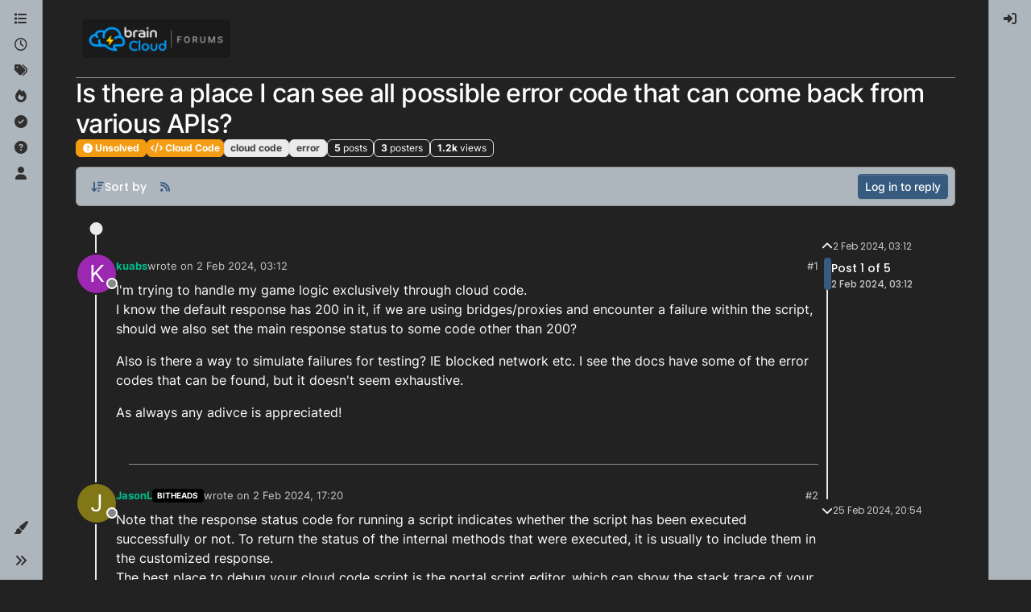

--- FILE ---
content_type: text/html; charset=utf-8
request_url: https://forums.getbraincloud.com/topic/206/is-there-a-place-i-can-see-all-possible-error-code-that-can-come-back-from-various-apis
body_size: 97771
content:
<!DOCTYPE html>
<html lang="en-GB" data-dir="ltr" style="direction: ltr;">
<head>
	<title>Is there a place I can see all possible error code that can come back from various APIs? | brainCloud Forums</title>
	<meta name="viewport" content="width&#x3D;device-width, initial-scale&#x3D;1.0" />
	<meta name="content-type" content="text/html; charset=UTF-8" />
	<meta name="apple-mobile-web-app-capable" content="yes" />
	<meta name="mobile-web-app-capable" content="yes" />
	<meta property="og:site_name" content="brainCloud Forums" />
	<meta name="msapplication-badge" content="frequency=30; polling-uri=https://forums.getbraincloud.com/sitemap.xml" />
	<meta name="theme-color" content="#ffffff" />
	<meta name="keywords" content="braincloud,baas,gbaas,gaming,backend,forum,forums,discussion" />
	<meta name="msapplication-square150x150logo" content="/assets/uploads/system/site-logo.png" />
	<meta name="title" content="Is there a place I can see all possible error code that can come back from various APIs?" />
	<meta property="og:title" content="Is there a place I can see all possible error code that can come back from various APIs?" />
	<meta property="og:type" content="article" />
	<meta property="article:published_time" content="2024-02-02T03:12:44.555Z" />
	<meta property="article:modified_time" content="2024-02-25T20:54:20.014Z" />
	<meta property="article:section" content="Cloud Code" />
	<meta name="description" content="I&#x27;m trying to handle my game logic exclusively through cloud code. I know the default response has 200 in it, if we are using bridges/proxies and encounter a..." />
	<meta property="og:description" content="I&#x27;m trying to handle my game logic exclusively through cloud code. I know the default response has 200 in it, if we are using bridges/proxies and encounter a..." />
	<meta property="og:image" content="https://forums.getbraincloud.com/assets/uploads/system/site-logo.png" />
	<meta property="og:image:url" content="https://forums.getbraincloud.com/assets/uploads/system/site-logo.png" />
	<meta property="og:image:width" content="384" />
	<meta property="og:image:height" content="100" />
	<meta property="og:url" content="https://forums.getbraincloud.com/topic/206/is-there-a-place-i-can-see-all-possible-error-code-that-can-come-back-from-various-apis" />
	
	<link rel="stylesheet" type="text/css" href="/assets/client-darkly.css?v=97ramm8ajhq" />
	<link rel="icon" type="image/x-icon" href="/assets/uploads/system/favicon.ico?v&#x3D;97ramm8ajhq" />
	<link rel="manifest" href="/manifest.webmanifest" crossorigin="use-credentials" />
	<link rel="search" type="application/opensearchdescription+xml" title="brainCloud Forums" href="/osd.xml" />
	<link rel="apple-touch-icon" href="/assets/uploads/system/touchicon-orig.png" />
	<link rel="icon" sizes="36x36" href="/assets/uploads/system/touchicon-36.png" />
	<link rel="icon" sizes="48x48" href="/assets/uploads/system/touchicon-48.png" />
	<link rel="icon" sizes="72x72" href="/assets/uploads/system/touchicon-72.png" />
	<link rel="icon" sizes="96x96" href="/assets/uploads/system/touchicon-96.png" />
	<link rel="icon" sizes="144x144" href="/assets/uploads/system/touchicon-144.png" />
	<link rel="icon" sizes="192x192" href="/assets/uploads/system/touchicon-192.png" />
	<link rel="prefetch" href="/assets/src/modules/composer.js?v&#x3D;97ramm8ajhq" />
	<link rel="prefetch" href="/assets/src/modules/composer/uploads.js?v&#x3D;97ramm8ajhq" />
	<link rel="prefetch" href="/assets/src/modules/composer/drafts.js?v&#x3D;97ramm8ajhq" />
	<link rel="prefetch" href="/assets/src/modules/composer/tags.js?v&#x3D;97ramm8ajhq" />
	<link rel="prefetch" href="/assets/src/modules/composer/categoryList.js?v&#x3D;97ramm8ajhq" />
	<link rel="prefetch" href="/assets/src/modules/composer/resize.js?v&#x3D;97ramm8ajhq" />
	<link rel="prefetch" href="/assets/src/modules/composer/autocomplete.js?v&#x3D;97ramm8ajhq" />
	<link rel="prefetch" href="/assets/templates/composer.tpl?v&#x3D;97ramm8ajhq" />
	<link rel="prefetch" href="/assets/language/en-GB/topic.json?v&#x3D;97ramm8ajhq" />
	<link rel="prefetch" href="/assets/language/en-GB/modules.json?v&#x3D;97ramm8ajhq" />
	<link rel="prefetch" href="/assets/language/en-GB/tags.json?v&#x3D;97ramm8ajhq" />
	<link rel="prefetch stylesheet" href="/assets/plugins/nodebb-plugin-markdown/styles/default.css" />
	<link rel="prefetch" href="/assets/language/en-GB/markdown.json?v&#x3D;97ramm8ajhq" />
	<link rel="stylesheet" href="https://forums.getbraincloud.com/assets/plugins/nodebb-plugin-emoji/emoji/styles.css?v&#x3D;97ramm8ajhq" />
	<link rel="canonical" href="https://forums.getbraincloud.com/topic/206/is-there-a-place-i-can-see-all-possible-error-code-that-can-come-back-from-various-apis" />
	<link rel="alternate" type="application/rss+xml" href="/topic/206.rss" />
	<link rel="up" href="https://forums.getbraincloud.com/category/6/cloud-code" />
	<link rel="author" href="https://forums.getbraincloud.com/user/kuabs" />
	

	<script>
		var config = JSON.parse('{"relative_path":"","upload_url":"/assets/uploads","asset_base_url":"/assets","assetBaseUrl":"/assets","siteTitle":"brainCloud Forums","browserTitle":"brainCloud Forums","titleLayout":"&#123;pageTitle&#125; | &#123;browserTitle&#125;","showSiteTitle":false,"maintenanceMode":false,"postQueue":0,"minimumTitleLength":3,"maximumTitleLength":255,"minimumPostLength":8,"maximumPostLength":32767,"minimumTagsPerTopic":0,"maximumTagsPerTopic":6,"minimumTagLength":3,"maximumTagLength":20,"undoTimeout":10000,"useOutgoingLinksPage":false,"allowGuestHandles":false,"allowTopicsThumbnail":false,"usePagination":false,"disableChat":true,"disableChatMessageEditing":false,"maximumChatMessageLength":1000,"socketioTransports":["polling","websocket"],"socketioOrigins":"https://forums.getbraincloud.com:*","websocketAddress":"","maxReconnectionAttempts":5,"reconnectionDelay":1500,"topicsPerPage":20,"postsPerPage":20,"maximumFileSize":2048,"theme:id":"nodebb-theme-harmony","theme:src":"https://cdn.jsdelivr.net/npm/bootswatch@5.3.1/dist/darkly/bootstrap.min.css","defaultLang":"en-GB","userLang":"en-GB","loggedIn":false,"uid":-1,"cache-buster":"v=97ramm8ajhq","topicPostSort":"oldest_to_newest","categoryTopicSort":"oldest_to_newest","csrf_token":false,"searchEnabled":true,"searchDefaultInQuick":"titles","bootswatchSkin":"darkly","composer:showHelpTab":true,"enablePostHistory":true,"timeagoCutoff":30,"timeagoCodes":["af","am","ar","az-short","az","be","bg","bs","ca","cs","cy","da","de-short","de","dv","el","en-short","en","es-short","es","et","eu","fa-short","fa","fi","fr-short","fr","gl","he","hr","hu","hy","id","is","it-short","it","ja","jv","ko","ky","lt","lv","mk","nl","no","pl","pt-br-short","pt-br","pt-short","pt","ro","rs","ru","rw","si","sk","sl","sq","sr","sv","th","tr-short","tr","uk","ur","uz","vi","zh-CN","zh-TW"],"cookies":{"enabled":false,"message":"[[global:cookies.message]]","dismiss":"[[global:cookies.accept]]","link":"[[global:cookies.learn-more]]","link_url":"https:&#x2F;&#x2F;www.cookiesandyou.com"},"thumbs":{"size":512},"iconBackgrounds":["#f44336","#e91e63","#9c27b0","#673ab7","#3f51b5","#2196f3","#009688","#1b5e20","#33691e","#827717","#e65100","#ff5722","#795548","#607d8b"],"emailPrompt":0,"useragent":{"isYaBrowser":false,"isAuthoritative":true,"isMobile":false,"isMobileNative":false,"isTablet":false,"isiPad":false,"isiPod":false,"isiPhone":false,"isiPhoneNative":false,"isAndroid":false,"isAndroidNative":false,"isBlackberry":false,"isOpera":false,"isIE":false,"isEdge":false,"isIECompatibilityMode":false,"isSafari":false,"isFirefox":false,"isWebkit":false,"isChrome":true,"isKonqueror":false,"isOmniWeb":false,"isSeaMonkey":false,"isFlock":false,"isAmaya":false,"isPhantomJS":false,"isEpiphany":false,"isDesktop":true,"isWindows":false,"isLinux":false,"isLinux64":false,"isMac":true,"isChromeOS":false,"isBada":false,"isSamsung":false,"isRaspberry":false,"isBot":false,"isCurl":false,"isAndroidTablet":false,"isWinJs":false,"isKindleFire":false,"isSilk":false,"isCaptive":false,"isSmartTV":false,"isUC":false,"isFacebook":false,"isAlamoFire":false,"isElectron":false,"silkAccelerated":false,"browser":"Chrome","version":"131.0.0.0","os":"OS X","platform":"Apple Mac","geoIp":{},"source":"Mozilla/5.0 (Macintosh; Intel Mac OS X 10_15_7) AppleWebKit/537.36 (KHTML, like Gecko) Chrome/131.0.0.0 Safari/537.36; ClaudeBot/1.0; +claudebot@anthropic.com)","isWechat":false},"fontawesome":{"pro":false,"styles":["solid","brands","regular"],"version":"6.4.2"},"acpLang":"undefined","topicSearchEnabled":false,"disableCustomUserSkins":false,"defaultBootswatchSkin":"darkly","composer-default":{},"theme":{"enableQuickReply":true,"centerHeaderElements":false,"mobileTopicTeasers":false,"stickyToolbar":true,"autohideBottombar":true,"openSidebars":false,"chatModals":false},"openDraftsOnPageLoad":false,"markdown":{"highlight":1,"hljsLanguages":["common"],"theme":"default.css","defaultHighlightLanguage":"","externalMark":false},"emojiCustomFirst":false,"question-and-answer":{"defaultCid_2":"on","defaultCid_5":"on","defaultCid_6":"on","defaultCid_7":"on","defaultCid_8":"on","forceQuestions":"off","defaultCid_1":"off","defaultCid_9":"off","defaultCid_10":"on","defaultCid_11":"on","defaultCid_12":"on","defaultCid_13":"on","toggleLock":"off","onlyAdmins":"off","defaultCid_14":"off","defaultCid_15":"off","defaultCid_16":"off"},"spam-be-gone":{}}');
		var app = {
			user: JSON.parse('{"uid":0,"username":"Guest","displayname":"Guest","userslug":"","fullname":"Guest","email":"","icon:text":"?","icon:bgColor":"#aaa","groupTitle":"","groupTitleArray":[],"status":"offline","reputation":0,"email:confirmed":false,"unreadData":{"":{},"new":{},"watched":{},"unreplied":{}},"isAdmin":false,"isGlobalMod":false,"isMod":false,"privileges":{"chat":false,"chat:privileged":false,"upload:post:image":false,"upload:post:file":false,"signature":false,"invite":false,"group:create":false,"search:content":false,"search:users":false,"search:tags":false,"view:users":true,"view:tags":true,"view:groups":true,"local:login":false,"ban":false,"mute":false,"view:users:info":false},"blocks":[],"timeagoCode":"en","offline":true,"lastRoomId":null,"isEmailConfirmSent":false}')
		};

		document.documentElement.style.setProperty('--panel-offset', `${localStorage.getItem('panelOffset') || 0}px`);
	</script>

	
	
</head>

<body class="page-topic page-topic-206 page-topic-is-there-a-place-i-can-see-all-possible-error-code-that-can-come-back-from-various-apis template-topic page-topic-category-6 page-topic-category-cloud-code parent-category-6 page-status-200 theme-harmony user-guest skin-darkly">
	<div class="layout-container d-flex justify-content-between pb-4 pb-md-0">
		<nav component="sidebar/left" class=" text-dark bg-light sidebar sidebar-left start-0 border-end vh-100 d-none d-lg-flex flex-column justify-content-between sticky-top">
	<ul id="main-nav" class="list-unstyled d-flex flex-column w-100 gap-2 mt-2 overflow-y-auto">
		
		
		<li class="nav-item mx-2 " title="Categories">
			<a class="nav-link nav-btn navigation-link d-flex gap-2 justify-content-between align-items-center "
			 href="&#x2F;categories" >
				<span class="d-flex gap-2 align-items-center text-nowrap truncate-open">
					<span class="position-relative">
						
						<i class="fa fa-fw fa-list" data-content=""></i>
						<span component="navigation/count" class="visible-closed position-absolute top-0 start-100 translate-middle badge rounded-1 bg-primary hidden"></span>
						
					</span>
					
					<span class="nav-text small visible-open fw-semibold text-truncate">Categories</span>
					
				</span>
				<span component="navigation/count" class="visible-open badge rounded-1 bg-primary hidden"></span>
			</a>
			
		</li>
		
		
		
		<li class="nav-item mx-2 " title="Recent">
			<a class="nav-link nav-btn navigation-link d-flex gap-2 justify-content-between align-items-center "
			 href="&#x2F;recent" >
				<span class="d-flex gap-2 align-items-center text-nowrap truncate-open">
					<span class="position-relative">
						
						<i class="fa fa-fw fa-clock-o" data-content=""></i>
						<span component="navigation/count" class="visible-closed position-absolute top-0 start-100 translate-middle badge rounded-1 bg-primary hidden"></span>
						
					</span>
					
					<span class="nav-text small visible-open fw-semibold text-truncate">Recent</span>
					
				</span>
				<span component="navigation/count" class="visible-open badge rounded-1 bg-primary hidden"></span>
			</a>
			
		</li>
		
		
		
		<li class="nav-item mx-2 " title="Tags">
			<a class="nav-link nav-btn navigation-link d-flex gap-2 justify-content-between align-items-center "
			 href="&#x2F;tags" >
				<span class="d-flex gap-2 align-items-center text-nowrap truncate-open">
					<span class="position-relative">
						
						<i class="fa fa-fw fa-tags" data-content=""></i>
						<span component="navigation/count" class="visible-closed position-absolute top-0 start-100 translate-middle badge rounded-1 bg-primary hidden"></span>
						
					</span>
					
					<span class="nav-text small visible-open fw-semibold text-truncate">Tags</span>
					
				</span>
				<span component="navigation/count" class="visible-open badge rounded-1 bg-primary hidden"></span>
			</a>
			
		</li>
		
		
		
		<li class="nav-item mx-2 " title="Popular">
			<a class="nav-link nav-btn navigation-link d-flex gap-2 justify-content-between align-items-center "
			 href="&#x2F;popular" >
				<span class="d-flex gap-2 align-items-center text-nowrap truncate-open">
					<span class="position-relative">
						
						<i class="fa fa-fw fa-fire" data-content=""></i>
						<span component="navigation/count" class="visible-closed position-absolute top-0 start-100 translate-middle badge rounded-1 bg-primary hidden"></span>
						
					</span>
					
					<span class="nav-text small visible-open fw-semibold text-truncate">Popular</span>
					
				</span>
				<span component="navigation/count" class="visible-open badge rounded-1 bg-primary hidden"></span>
			</a>
			
		</li>
		
		
		
		<li class="nav-item mx-2 " title="Solved">
			<a class="nav-link nav-btn navigation-link d-flex gap-2 justify-content-between align-items-center "
			 href="&#x2F;solved" >
				<span class="d-flex gap-2 align-items-center text-nowrap truncate-open">
					<span class="position-relative">
						
						<i class="fa fa-fw fa-check-circle" data-content=""></i>
						<span component="navigation/count" class="visible-closed position-absolute top-0 start-100 translate-middle badge rounded-1 bg-primary hidden"></span>
						
					</span>
					
					<span class="nav-text small visible-open fw-semibold text-truncate">Solved</span>
					
				</span>
				<span component="navigation/count" class="visible-open badge rounded-1 bg-primary hidden"></span>
			</a>
			
		</li>
		
		
		
		<li class="nav-item mx-2 " title="Unsolved">
			<a class="nav-link nav-btn navigation-link d-flex gap-2 justify-content-between align-items-center "
			 href="&#x2F;unsolved" >
				<span class="d-flex gap-2 align-items-center text-nowrap truncate-open">
					<span class="position-relative">
						
						<i class="fa fa-fw fa-question-circle" data-content=""></i>
						<span component="navigation/count" class="visible-closed position-absolute top-0 start-100 translate-middle badge rounded-1 bg-primary hidden"></span>
						
					</span>
					
					<span class="nav-text small visible-open fw-semibold text-truncate">Unsolved</span>
					
				</span>
				<span component="navigation/count" class="visible-open badge rounded-1 bg-primary hidden"></span>
			</a>
			
		</li>
		
		
		
		<li class="nav-item mx-2 " title="Users">
			<a class="nav-link nav-btn navigation-link d-flex gap-2 justify-content-between align-items-center "
			 href="&#x2F;users" >
				<span class="d-flex gap-2 align-items-center text-nowrap truncate-open">
					<span class="position-relative">
						
						<i class="fa fa-fw fa-user" data-content=""></i>
						<span component="navigation/count" class="visible-closed position-absolute top-0 start-100 translate-middle badge rounded-1 bg-primary hidden"></span>
						
					</span>
					
					<span class="nav-text small visible-open fw-semibold text-truncate">Users</span>
					
				</span>
				<span component="navigation/count" class="visible-open badge rounded-1 bg-primary hidden"></span>
			</a>
			
		</li>
		
		
	</ul>
	<div class="sidebar-toggle-container align-self-start">
		
		<div class="dropend m-2" component="skinSwitcher" title="Skins">
	<a data-bs-toggle="dropdown" href="#" role="button" class="nav-link nav-btn position-relative">
		<span class="justify-content-between w-100">
			<span class="d-flex gap-2 align-items-center text-nowrap truncate-open">
				<span>
					<i component="skinSwitcher/icon" class="fa fa-fw fa-paintbrush"></i>
				</span>
				<span class="nav-text small visible-open fw-semibold">Skins</span>
			</span>
		</span>
	</a>

	<ul class="dropdown-menu p-1 text-sm overflow-auto p-1">
		<div class="d-flex">
			<div>
				<li class="dropdown-header">Light</li>
				<div class="d-grid" style="grid-template-columns: 1fr 1fr;">
					
					<li>
						<a href="#" class="dropdown-item rounded-1" data-value="cerulean">Cerulean <i class="fa fa-fw fa-check  invisible "></i></a>
					</li>
					
					<li>
						<a href="#" class="dropdown-item rounded-1" data-value="cosmo">Cosmo <i class="fa fa-fw fa-check  invisible "></i></a>
					</li>
					
					<li>
						<a href="#" class="dropdown-item rounded-1" data-value="flatly">Flatly <i class="fa fa-fw fa-check  invisible "></i></a>
					</li>
					
					<li>
						<a href="#" class="dropdown-item rounded-1" data-value="journal">Journal <i class="fa fa-fw fa-check  invisible "></i></a>
					</li>
					
					<li>
						<a href="#" class="dropdown-item rounded-1" data-value="litera">Litera <i class="fa fa-fw fa-check  invisible "></i></a>
					</li>
					
					<li>
						<a href="#" class="dropdown-item rounded-1" data-value="lumen">Lumen <i class="fa fa-fw fa-check  invisible "></i></a>
					</li>
					
					<li>
						<a href="#" class="dropdown-item rounded-1" data-value="lux">Lux <i class="fa fa-fw fa-check  invisible "></i></a>
					</li>
					
					<li>
						<a href="#" class="dropdown-item rounded-1" data-value="materia">Materia <i class="fa fa-fw fa-check  invisible "></i></a>
					</li>
					
					<li>
						<a href="#" class="dropdown-item rounded-1" data-value="minty">Minty <i class="fa fa-fw fa-check  invisible "></i></a>
					</li>
					
					<li>
						<a href="#" class="dropdown-item rounded-1" data-value="morph">Morph <i class="fa fa-fw fa-check  invisible "></i></a>
					</li>
					
					<li>
						<a href="#" class="dropdown-item rounded-1" data-value="pulse">Pulse <i class="fa fa-fw fa-check  invisible "></i></a>
					</li>
					
					<li>
						<a href="#" class="dropdown-item rounded-1" data-value="sandstone">Sandstone <i class="fa fa-fw fa-check  invisible "></i></a>
					</li>
					
					<li>
						<a href="#" class="dropdown-item rounded-1" data-value="simplex">Simplex <i class="fa fa-fw fa-check  invisible "></i></a>
					</li>
					
					<li>
						<a href="#" class="dropdown-item rounded-1" data-value="sketchy">Sketchy <i class="fa fa-fw fa-check  invisible "></i></a>
					</li>
					
					<li>
						<a href="#" class="dropdown-item rounded-1" data-value="spacelab">Spacelab <i class="fa fa-fw fa-check  invisible "></i></a>
					</li>
					
					<li>
						<a href="#" class="dropdown-item rounded-1" data-value="united">United <i class="fa fa-fw fa-check  invisible "></i></a>
					</li>
					
					<li>
						<a href="#" class="dropdown-item rounded-1" data-value="yeti">Yeti <i class="fa fa-fw fa-check  invisible "></i></a>
					</li>
					
					<li>
						<a href="#" class="dropdown-item rounded-1" data-value="zephyr">Zephyr <i class="fa fa-fw fa-check  invisible "></i></a>
					</li>
					
				</div>
			</div>
			<div>
				<li class="dropdown-header">Dark</li>
				
				<li>
					<a href="#" class="dropdown-item rounded-1" data-value="cyborg">Cyborg <i class="fa fa-fw fa-check  invisible "></i></a>
				</li>
				
				<li>
					<a href="#" class="dropdown-item rounded-1" data-value="darkly">Darkly <i class="fa fa-fw fa-check  invisible "></i></a>
				</li>
				
				<li>
					<a href="#" class="dropdown-item rounded-1" data-value="quartz">Quartz <i class="fa fa-fw fa-check  invisible "></i></a>
				</li>
				
				<li>
					<a href="#" class="dropdown-item rounded-1" data-value="slate">Slate <i class="fa fa-fw fa-check  invisible "></i></a>
				</li>
				
				<li>
					<a href="#" class="dropdown-item rounded-1" data-value="solar">Solar <i class="fa fa-fw fa-check  invisible "></i></a>
				</li>
				
				<li>
					<a href="#" class="dropdown-item rounded-1" data-value="superhero">Superhero <i class="fa fa-fw fa-check  invisible "></i></a>
				</li>
				
				<li>
					<a href="#" class="dropdown-item rounded-1" data-value="vapor">Vapor <i class="fa fa-fw fa-check  invisible "></i></a>
				</li>
				
			</div>
		</div>

		<hr class="my-1"/>

		<div class="d-grid" style="grid-template-columns: 1fr 1fr;">
			
			<li>
				<a href="#" class="dropdown-item rounded-1" data-value="">Default (Darkly) <i class="fa fa-fw fa-check "></i></a>
			</li>
			
			<li>
				<a href="#" class="dropdown-item rounded-1" data-value="noskin">No Skin <i class="fa fa-fw fa-check  invisible "></i></a>
			</li>
			
			
		</div>
	</ul>
</div>

		

		<div class="sidebar-toggle m-2 d-none d-lg-block">
			<a href="#" role="button" component="sidebar/toggle" class="nav-btn d-flex gap-2 align-items-center p-2 pointer nav-link w-100 text-nowrap" title="Expand">
				<i class="fa fa-fw fa-angles-right"></i>
				<i class="fa fa-fw fa-angles-left"></i>
				<span class="nav-text visible-open fw-semibold small lh-1">Collapse</span>
			</a>
		</div>
	</div>
</nav>

		<main id="panel" class="d-flex flex-column gap-3 flex-grow-1 mt-3" style="min-width: 0;">
			
<div class="container-lg px-md-4 brand-container">
	<div class="col-12 d-flex border-bottom pb-3 ">
		<div component="brand/wrapper" class="d-flex align-items-center gap-3 p-2 rounded-1 align-content-stretch ">
			
			<a component="brand/anchor" href="/">
				<img component="brand/logo" alt="brainCloud Forums" class="" src="/assets/uploads/system/site-logo.png?v=97ramm8ajhq" />
			</a>
			

			
		</div>
		
	</div>
</div>

			<script>
				const headerEl = document.getElementById('header-menu');
				if (headerEl) {
					const rect = headerEl.getBoundingClientRect();
					const offset = Math.max(0, rect.bottom);
					document.documentElement.style.setProperty('--panel-offset', offset + `px`);
				} else {
					document.documentElement.style.setProperty('--panel-offset', `0px`);
				}
			</script>
			<div class="container-lg px-md-4 d-flex flex-column gap-3 h-100 mb-5 mb-lg-0" id="content">
			<noscript>
    <div class="alert alert-danger">
        <p>
            Your browser does not seem to support JavaScript. As a result, your viewing experience will be diminished, and you have been placed in <strong>read-only mode</strong>.
        </p>
        <p>
            Please download a browser that supports JavaScript, or enable it if it's disabled (i.e. NoScript).
        </p>
    </div>
</noscript>
			
<script type="application/ld+json">
  {
    "@context": "https://schema.org",
    "@type": "QAPage",
    "mainEntity": {
      "@type": "Question",
      "name": "Is there a place I can see all possible error code that can come back from various APIs?",
      "text": "<p dir=\"auto\">I'm trying to handle my game logic exclusively through cloud code.<br />\nI know the default response has 200 in it, if we are using bridges/proxies and encounter a failure within the script, should we also set the main response status to some code other than 200?</p>\n<p dir=\"auto\">Also is there a way to simulate failures for testing? IE blocked network etc. I see the docs have some of the error codes that can be found, but it doesn't seem exhaustive.</p>\n<p dir=\"auto\">As always any adivce is appreciated!</p>\n",
      "url": "",
      "answerCount": 5,
      "upvoteCount": 0,
      "dateCreated": "2024-02-02T03:12:44.555Z",
      "author": {
        "@type": "Person",
        "name": "kuabs"
      },
      "acceptedAnswer": [
        
      ],
      "suggestedAnswer": [
        
        {
          "@type": "Answer",
          "text": "<p dir=\"auto\">There is a global list of reason codes here - <a href=\"https://docs.braincloudservers.com/api/appendix/reasonCodes\" rel=\"nofollow ugc\">https://docs.braincloudservers.com/api/appendix/reasonCodes</a></p>\n",
          "dateCreated": "2024-02-25T20:54:20.014Z",
          "url": "/post/637",
          "author": {
          "@type": "Person",
            "name": "Paul Winterhalder"
          },
          "upvoteCount": 0
        }
        
      ]
    }
  }
</script><script type="application/ld+json">
{
	"@context": "https://schema.org",
	"@type": "BreadcrumbList",
	"itemListElement": [
		{
			"@type": "ListItem",
			"position": 1,
			"name": "brainCloud Forums",
			"item": "https://forums.getbraincloud.com"
		}
		
		
		
		
		,{
			"@type": "ListItem",
			"position": 2,
			"name": "Cloud Code"
			
			,"item": "https://forums.getbraincloud.com/category/6/cloud-code"
			
		}
		
		
		
		,{
			"@type": "ListItem",
			"position": 3,
			"name": "Is there a place I can see all possible error code that can come back from various APIs?"
			
		}
		
		
	]
}
</script>


<div class="d-flex flex-column gap-3" itemid="/topic/206/is-there-a-place-i-can-see-all-possible-error-code-that-can-come-back-from-various-apis" itemscope itemtype="https://schema.org/DiscussionForumPosting">
	<div class="d-flex flex-wrap">
		<div class="d-flex flex-column gap-3 flex-grow-1">
			<h1 component="post/header" class="tracking-tight fw-semibold fs-3 mb-0 text-break " itemprop="headline">
				<span class="topic-title" component="topic/title">Is there a place I can see all possible error code that can come back from various APIs?</span>
			</h1>

			<div class="topic-info d-flex gap-2 align-items-center flex-wrap ">
				<span component="topic/labels" class="d-flex gap-2 ">
					<span component="topic/scheduled" class="badge badge border border-gray-300 text-body hidden">
						<i class="fa fa-clock-o"></i>
						Scheduled
					</span>
					<span component="topic/pinned" class="badge badge border border-gray-300 text-body hidden">
						<i class="fa fa-thumb-tack"></i>
						Pinned
					</span>
					<span component="topic/locked" class="badge badge border border-gray-300 text-body hidden">
						<i class="fa fa-lock"></i>
						Locked
					</span>
					<a href="/category/" class="badge badge border border-gray-300 text-body text-decoration-none hidden">
						<i class="fa fa-arrow-circle-right"></i>
						Moved
					</a>
					<span class="lh-1"><span class="unanswered badge border text-bg-warning border-warning"><i class="fa fa-question-circle"></i><span> Unsolved</span></span></span>
				</span>
				<a href="/category/6/cloud-code" class="badge px-1 text-truncate text-decoration-none border" style="color: #ffffff;background-color: #f39c14;border-color: #f39c14!important; max-width: 70vw;">
			<i class="fa fa-fw fa-code fa-solid"></i>
			Cloud Code
		</a>
				<div data-tid="206" component="topic/tags" class="lh-1 tags tag-list d-flex flex-wrap hidden-xs hidden-empty gap-2"><a href="/tags/cloud%20code"><span class="badge border border-gray-300 text-xs tag tag-class-cloud-code" data-tag="cloud code">cloud code</span></a><a href="/tags/error"><span class="badge border border-gray-300 text-xs tag tag-class-error" data-tag="error">error</span></a></div>
				<div class="d-flex hidden-xs gap-2">
					<span class="badge text-body border border-gray-300 stats text-xs">
	<i class="fa-regular fa-fw fa-message visible-xs-inline" title="Posts"></i>
	<span component="topic/post-count" title="5" class="fw-bold">5</span>
	<span class="hidden-xs text-lowercase fw-normal">Posts</span>
</span>
<span class="badge text-body border border-gray-300 stats text-xs">
	<i class="fa fa-fw fa-user visible-xs-inline" title="Posters"></i>
	<span title="3" class="fw-bold">3</span>
	<span class="hidden-xs text-lowercase fw-normal">Posters</span>
</span>
<span class="badge text-body border border-gray-300 stats text-xs">
	<i class="fa fa-fw fa-eye visible-xs-inline" title="Views"></i>
	<span class="fw-bold" title="1230">1.2k</span>
	<span class="hidden-xs text-lowercase fw-normal">Views</span>
</span>
				</div>
			</div>
		</div>
		<div class="d-flex gap-2 justify-content-end align-items-center mt-2 hidden-empty" component="topic/thumb/list"></div>
	</div>

	<div class="row mb-4 mb-lg-0">
		<div class="topic col-lg-12">
			<div class="sticky-tools">
	<nav class="d-flex flex-nowrap my-2 p-0 border-0 rounded topic-main-buttons">
		<div class="d-flex flex-row p-2 text-bg-light border rounded w-100 align-items-center">
			<ul class="d-flex list-unstyled me-auto mb-0 gap-2 align-items-center flex-wrap">
				

				
				<div class="btn-group bottom-sheet" component="thread/sort">
	<button class="btn-ghost-sm d-flex gap-2 dropdown-toggle" data-bs-toggle="dropdown" type="button">
		<span class="d-flex gap-2 align-items-center">
			<i class="fa fa-fw fa-arrow-down-wide-short text-primary"></i>
			<span class="d-none d-md-inline fw-semibold">Sort by</span>
		</span>
	</button>
	<ul class="dropdown-menu p-1 text-sm">
		<li><a class="dropdown-item rounded-1 d-flex align-items-center gap-2" href="#" class="oldest_to_newest" data-sort="oldest_to_newest">
			<span class="flex-grow-1">Oldest to Newest</span>
			<i class="flex-shrink-0 fa fa-fw"></i>
		</a>
		</li>
		<li><a class="dropdown-item rounded-1 d-flex align-items-center gap-2" href="#" class="newest_to_oldest" data-sort="newest_to_oldest">
			<span class="flex-grow-1">Newest to Oldest</span>
			<i class="flex-shrink-0 fa fa-fw"></i>
		</a>
		</li>
		<li><a class="dropdown-item rounded-1 d-flex align-items-center gap-2" href="#" class="most_votes" data-sort="most_votes">
			<span class="flex-grow-1">Most Votes</span>
			<i class="flex-shrink-0 fa fa-fw"></i>
		</a>
		</li>
	</ul>
</div>

				

				
				<a class="btn-ghost-sm d-none d-lg-flex align-self-stretch" target="_blank" href="/topic/206.rss"><i class="fa fa-rss text-primary"></i></a>
				

				
			</ul>
			<div component="topic/reply/container" class="btn-group action-bar hidden">
	<a href="/compose?tid=206" class="d-flex align-items-center btn btn-sm btn-primary px-3 fw-semibold " component="topic/reply" data-ajaxify="false" role="button"><i class="fa fa-reply d-sm-block d-md-none"></i><span class="d-none d-md-block"> Reply</span></a>
	<button type="button" class="btn btn-sm btn-primary dropdown-toggle" data-bs-toggle="dropdown">
		<span class="caret"></span>
	</button>
	<ul class="dropdown-menu dropdown-menu-end p-1 text-sm" role="menu">
		<li><a class="dropdown-item rounded-1" href="#" component="topic/reply-as-topic">Reply as topic</a></li>
	</ul>
</div>


	
	<a component="topic/reply/guest" href="/login" class="d-flex align-items-center fw-semibold btn btn-sm btn-primary">Log in to reply</a>
	

		</div>
	</nav>
</div>


			

			

			
			<div component="topic/deleted/message" class="alert alert-warning mt-3 hidden d-flex justify-content-between flex-wrap">
    <span>This topic has been deleted. Only users with topic management privileges can see it.</span>
    <span>
        
    </span>
</div>
			

			<div class="d-flex gap-0 gap-lg-5">
				<div class="posts-container" style="min-width: 0;">
					<ul component="topic" class="posts timeline list-unstyled mt-sm-2 p-0 py-3" style="min-width: 0;" data-tid="206" data-cid="6">
					
						<li component="post" class="pt-4   topic-owner-post" data-index="0" data-pid="619" data-uid="341" data-timestamp="1706843564555" data-username="kuabs" data-userslug="kuabs" itemscope itemtype="http://schema.org/Comment">
							<a component="post/anchor" data-index="0" id="1"></a>

							<meta itemprop="datePublished" content="2024-02-02T03:12:44.555Z">
							<meta itemprop="dateModified" content="">

							

<div class="d-flex align-items-start gap-3">
	<div class="icon bg-body d-none d-sm-block rounded-circle" style="outline: 2px solid var(--bs-body-bg);">
		<a class="d-inline-block position-relative text-decoration-none" href="/user/kuabs">
			<span  alt="kuabs" title="kuabs" data-uid="341" loading="lazy" class="avatar  avatar-rounded" component="user/picture" style="--avatar-size: 48px; background-color: #9c27b0;">K</span>
			<span component="user/status" class="position-absolute translate-middle-y border border-white border-2 rounded-circle status offline"><span class="visually-hidden">Offline</span></span>
		</a>
	</div>

	<div class="post-container d-flex flex-grow-1 flex-column w-100" style="min-width: 0;">
		<div class="d-flex align-items-center gap-1 flex-wrap w-100 post-header mt-1" itemprop="author" itemscope itemtype="https://schema.org/Person">
			<div class="icon bg-body d-sm-none">
				<a class="d-inline-block position-relative text-decoration-none" href="/user/kuabs">
					<span  alt="kuabs" title="kuabs" data-uid="341" loading="lazy" class="avatar  avatar-rounded" component="user/picture" style="--avatar-size: 20px; background-color: #9c27b0;">K</span>
					<span component="user/status" class="position-absolute translate-middle-y border border-white border-2 rounded-circle status offline"><span class="visually-hidden">Offline</span></span>
				</a>
			</div>

			<span class="text-nowrap">
				<a class="fw-bold" href="/user/kuabs" itemprop="name" data-username="kuabs" data-uid="341">kuabs</a>
			</span>

			

			

			<div class="d-flex gap-1 align-items-center">
				<span class="text-muted">
					
					wrote on <a href="/post/619" class="timeago text-muted" title="2024-02-02T03:12:44.555Z"></a>
					
				</span>

				<i component="post/edit-indicator" class="fa fa-edit text-muted edit-icon hidden" title="Edited "></i>
				<span data-editor="" component="post/editor" class="visually-hidden">last edited by  <span class="timeago" title=""></span></span>
			</div>

			<div>
				<span>
					
				</span>
			</div>
			<div class="d-flex align-items-center gap-1 flex-grow-1 justify-content-end">
				<span class="bookmarked opacity-0 text-primary"><i class="fa fa-bookmark-o"></i></span>
				<a href="/post/619" class="post-index text-muted d-none d-md-inline">#1</a>
			</div>
		</div>

		<div class="content mt-2 text-break" component="post/content" itemprop="text">
			<p dir="auto">I'm trying to handle my game logic exclusively through cloud code.<br />
I know the default response has 200 in it, if we are using bridges/proxies and encounter a failure within the script, should we also set the main response status to some code other than 200?</p>
<p dir="auto">Also is there a way to simulate failures for testing? IE blocked network etc. I see the docs have some of the error codes that can be found, but it doesn't seem exhaustive.</p>
<p dir="auto">As always any adivce is appreciated!</p>

		</div>
	</div>
</div>

<div component="post/footer" class="post-footer border-bottom pb-2">
	

	<div class="d-flex">
		
		<a component="post/reply-count" data-target-component="post/replies/container" href="#" class="d-flex gap-2 align-items-center mt-2 btn-outline border rounded-1 p-1 threaded-replies user-select-none text-muted text-decoration-none text-xs hidden">
			<span component="post/reply-count/avatars" class="avatars d-inline-flex gap-1 align-items-top ">
				
				
			</span>

			<span class="ms-2 replies-count fw-semibold" component="post/reply-count/text" data-replies="0">1 Reply</span>
			<span class="ms-2 replies-last hidden-xs fw-semibold">Last reply <span class="timeago" title=""></span></span>

			<i class="fa fa-fw fa-chevron-down" component="post/replies/open"></i>
			<i class="fa fa-fw fa-chevron-up hidden" component="post/replies/close"></i>
			<i class="fa fa-fw fa-spin fa-spinner hidden" component="post/replies/loading"></i>
		</a>
		
	</div>

	<div component="post/replies/container" class="my-2 col-11 border rounded-1 p-3 hidden-empty"></div>

	<div component="post/actions" class="d-flex justify-content-end gap-1 post-tools">
		<!-- This partial intentionally left blank; overwritten by nodebb-plugin-reactions -->
		<a component="post/reply" href="#" class="btn-ghost-sm user-select-none hidden" title="Reply"><i class="fa fa-fw fa-reply text-primary"></i></a>
		<a component="post/quote" href="#" class="btn-ghost-sm user-select-none hidden" title="Quote"><i class="fa fa-fw fa-quote-right text-primary"></i></a>

		
		<div class="d-flex votes align-items-stretch">
			<a component="post/upvote" href="#" class="btn-ghost-sm ">
				<i class="fa fa-fw fa-chevron-up text-primary"></i>
			</a>

			<meta itemprop="upvoteCount" content="0">
			<meta itemprop="downvoteCount" content="0">
			<div class="d-inline-block px-2 mx-1 btn-ghost-sm" component="post/vote-count" data-votes="0">0</div>

			
			<a component="post/downvote" href="#" class="btn-ghost-sm ">
				<i class="fa fa-fw fa-chevron-down text-primary"></i>
			</a>
			
		</div>
		

		<span component="post/tools" class="dropdown moderator-tools bottom-sheet d-inline-block hidden">
	<a class="btn-ghost-sm dropdown-toggle d-block" href="#" data-bs-toggle="dropdown"><i class="fa fa-fw fa-ellipsis-v text-primary"></i></a>
	<ul class="dropdown-menu dropdown-menu-end p-1 text-sm" role="menu">
		<li class="dropdown-item placeholder-wave">
			<div class="placeholder" style="width: 20px;"></div>
			<div class="placeholder col-3"></div>
		</li>
		<li class="dropdown-item placeholder-wave">
			<div class="placeholder" style="width: 20px;"></div>
			<div class="placeholder col-5"></div>
		</li>
		<li class="dropdown-item placeholder-wave">
			<div class="placeholder" style="width: 20px;"></div>
			<div class="placeholder col-9"></div>
		</li>
		<li class="dropdown-item placeholder-wave">
			<div class="placeholder" style="width: 20px;"></div>
			<div class="placeholder col-7"></div>
		</li>
		<li class="dropdown-item placeholder-wave">
			<div class="placeholder" style="width: 20px;"></div>
			<div class="placeholder col-10"></div>
		</li>
		<li class="dropdown-divider"></li>
		<li class="dropdown-item placeholder-wave">
			<div class="placeholder" style="width: 20px;"></div>
			<div class="placeholder col-10"></div>
		</li>
	</ul>
</span>

	</div>
</div>


						</li>
						
						
						
					
						<li component="post" class="pt-4   " data-index="1" data-pid="620" data-uid="60" data-timestamp="1706894459534" data-username="JasonL" data-userslug="jasonl" itemscope itemtype="http://schema.org/Comment">
							<a component="post/anchor" data-index="1" id="2"></a>

							<meta itemprop="datePublished" content="2024-02-02T17:20:59.534Z">
							<meta itemprop="dateModified" content="">

							

<div class="d-flex align-items-start gap-3">
	<div class="icon bg-body d-none d-sm-block rounded-circle" style="outline: 2px solid var(--bs-body-bg);">
		<a class="d-inline-block position-relative text-decoration-none" href="/user/jasonl">
			<span  alt="JasonL" title="JasonL" data-uid="60" loading="lazy" class="avatar  avatar-rounded" component="user/picture" style="--avatar-size: 48px; background-color: #827717;">J</span>
			<span component="user/status" class="position-absolute translate-middle-y border border-white border-2 rounded-circle status offline"><span class="visually-hidden">Offline</span></span>
		</a>
	</div>

	<div class="post-container d-flex flex-grow-1 flex-column w-100" style="min-width: 0;">
		<div class="d-flex align-items-center gap-1 flex-wrap w-100 post-header mt-1" itemprop="author" itemscope itemtype="https://schema.org/Person">
			<div class="icon bg-body d-sm-none">
				<a class="d-inline-block position-relative text-decoration-none" href="/user/jasonl">
					<span  alt="JasonL" title="JasonL" data-uid="60" loading="lazy" class="avatar  avatar-rounded" component="user/picture" style="--avatar-size: 20px; background-color: #827717;">J</span>
					<span component="user/status" class="position-absolute translate-middle-y border border-white border-2 rounded-circle status offline"><span class="visually-hidden">Offline</span></span>
				</a>
			</div>

			<span class="text-nowrap">
				<a class="fw-bold" href="/user/jasonl" itemprop="name" data-username="JasonL" data-uid="60">JasonL</a>
			</span>

			
			
			<a href="/groups/bitheads" class="badge rounded-1 text-uppercase text-truncate text-decoration-none" style="max-width: 150px;color:#ffffff;background-color: #000000;"><i class="fa hidden"></i><span class="badge-text align-text-bottom">bitHeads</span></a>
			
			

			

			<div class="d-flex gap-1 align-items-center">
				<span class="text-muted">
					
					wrote on <a href="/post/620" class="timeago text-muted" title="2024-02-02T17:20:59.534Z"></a>
					
				</span>

				<i component="post/edit-indicator" class="fa fa-edit text-muted edit-icon hidden" title="Edited "></i>
				<span data-editor="" component="post/editor" class="visually-hidden">last edited by  <span class="timeago" title=""></span></span>
			</div>

			<div>
				<span>
					
				</span>
			</div>
			<div class="d-flex align-items-center gap-1 flex-grow-1 justify-content-end">
				<span class="bookmarked opacity-0 text-primary"><i class="fa fa-bookmark-o"></i></span>
				<a href="/post/620" class="post-index text-muted d-none d-md-inline">#2</a>
			</div>
		</div>

		<div class="content mt-2 text-break" component="post/content" itemprop="text">
			<p dir="auto">Note that the response status code for running a script indicates whether the script has been executed successfully or not. To return the status of the internal methods that were executed, it is usually to include them in the customized response.<br />
The best place to debug your cloud code script is the portal script editor, which can show the stack trace of your code, also the logs you added.</p>

		</div>
	</div>
</div>

<div component="post/footer" class="post-footer border-bottom pb-2">
	

	<div class="d-flex">
		
		<a component="post/reply-count" data-target-component="post/replies/container" href="#" class="d-flex gap-2 align-items-center mt-2 btn-outline border rounded-1 p-1 threaded-replies user-select-none text-muted text-decoration-none text-xs hidden">
			<span component="post/reply-count/avatars" class="avatars d-inline-flex gap-1 align-items-top ">
				
				
			</span>

			<span class="ms-2 replies-count fw-semibold" component="post/reply-count/text" data-replies="0">1 Reply</span>
			<span class="ms-2 replies-last hidden-xs fw-semibold">Last reply <span class="timeago" title=""></span></span>

			<i class="fa fa-fw fa-chevron-down" component="post/replies/open"></i>
			<i class="fa fa-fw fa-chevron-up hidden" component="post/replies/close"></i>
			<i class="fa fa-fw fa-spin fa-spinner hidden" component="post/replies/loading"></i>
		</a>
		
	</div>

	<div component="post/replies/container" class="my-2 col-11 border rounded-1 p-3 hidden-empty"></div>

	<div component="post/actions" class="d-flex justify-content-end gap-1 post-tools">
		<!-- This partial intentionally left blank; overwritten by nodebb-plugin-reactions -->
		<a component="post/reply" href="#" class="btn-ghost-sm user-select-none hidden" title="Reply"><i class="fa fa-fw fa-reply text-primary"></i></a>
		<a component="post/quote" href="#" class="btn-ghost-sm user-select-none hidden" title="Quote"><i class="fa fa-fw fa-quote-right text-primary"></i></a>

		
		<div class="d-flex votes align-items-stretch">
			<a component="post/upvote" href="#" class="btn-ghost-sm ">
				<i class="fa fa-fw fa-chevron-up text-primary"></i>
			</a>

			<meta itemprop="upvoteCount" content="0">
			<meta itemprop="downvoteCount" content="0">
			<div class="d-inline-block px-2 mx-1 btn-ghost-sm" component="post/vote-count" data-votes="0">0</div>

			
			<a component="post/downvote" href="#" class="btn-ghost-sm ">
				<i class="fa fa-fw fa-chevron-down text-primary"></i>
			</a>
			
		</div>
		

		<span component="post/tools" class="dropdown moderator-tools bottom-sheet d-inline-block hidden">
	<a class="btn-ghost-sm dropdown-toggle d-block" href="#" data-bs-toggle="dropdown"><i class="fa fa-fw fa-ellipsis-v text-primary"></i></a>
	<ul class="dropdown-menu dropdown-menu-end p-1 text-sm" role="menu">
		<li class="dropdown-item placeholder-wave">
			<div class="placeholder" style="width: 20px;"></div>
			<div class="placeholder col-3"></div>
		</li>
		<li class="dropdown-item placeholder-wave">
			<div class="placeholder" style="width: 20px;"></div>
			<div class="placeholder col-5"></div>
		</li>
		<li class="dropdown-item placeholder-wave">
			<div class="placeholder" style="width: 20px;"></div>
			<div class="placeholder col-9"></div>
		</li>
		<li class="dropdown-item placeholder-wave">
			<div class="placeholder" style="width: 20px;"></div>
			<div class="placeholder col-7"></div>
		</li>
		<li class="dropdown-item placeholder-wave">
			<div class="placeholder" style="width: 20px;"></div>
			<div class="placeholder col-10"></div>
		</li>
		<li class="dropdown-divider"></li>
		<li class="dropdown-item placeholder-wave">
			<div class="placeholder" style="width: 20px;"></div>
			<div class="placeholder col-10"></div>
		</li>
	</ul>
</span>

	</div>
</div>


						</li>
						
						
						
					
						<li component="post" class="pt-4   topic-owner-post" data-index="2" data-pid="621" data-uid="341" data-timestamp="1706927975258" data-username="kuabs" data-userslug="kuabs" itemscope itemtype="http://schema.org/Comment">
							<a component="post/anchor" data-index="2" id="3"></a>

							<meta itemprop="datePublished" content="2024-02-03T02:39:35.258Z">
							<meta itemprop="dateModified" content="">

							

<div class="d-flex align-items-start gap-3">
	<div class="icon bg-body d-none d-sm-block rounded-circle" style="outline: 2px solid var(--bs-body-bg);">
		<a class="d-inline-block position-relative text-decoration-none" href="/user/kuabs">
			<span  alt="kuabs" title="kuabs" data-uid="341" loading="lazy" class="avatar  avatar-rounded" component="user/picture" style="--avatar-size: 48px; background-color: #9c27b0;">K</span>
			<span component="user/status" class="position-absolute translate-middle-y border border-white border-2 rounded-circle status offline"><span class="visually-hidden">Offline</span></span>
		</a>
	</div>

	<div class="post-container d-flex flex-grow-1 flex-column w-100" style="min-width: 0;">
		<div class="d-flex align-items-center gap-1 flex-wrap w-100 post-header mt-1" itemprop="author" itemscope itemtype="https://schema.org/Person">
			<div class="icon bg-body d-sm-none">
				<a class="d-inline-block position-relative text-decoration-none" href="/user/kuabs">
					<span  alt="kuabs" title="kuabs" data-uid="341" loading="lazy" class="avatar  avatar-rounded" component="user/picture" style="--avatar-size: 20px; background-color: #9c27b0;">K</span>
					<span component="user/status" class="position-absolute translate-middle-y border border-white border-2 rounded-circle status offline"><span class="visually-hidden">Offline</span></span>
				</a>
			</div>

			<span class="text-nowrap">
				<a class="fw-bold" href="/user/kuabs" itemprop="name" data-username="kuabs" data-uid="341">kuabs</a>
			</span>

			

			

			<div class="d-flex gap-1 align-items-center">
				<span class="text-muted">
					
					wrote on <a href="/post/621" class="timeago text-muted" title="2024-02-03T02:39:35.258Z"></a>
					
				</span>

				<i component="post/edit-indicator" class="fa fa-edit text-muted edit-icon hidden" title="Edited "></i>
				<span data-editor="" component="post/editor" class="visually-hidden">last edited by  <span class="timeago" title=""></span></span>
			</div>

			<div>
				<span>
					
				</span>
			</div>
			<div class="d-flex align-items-center gap-1 flex-grow-1 justify-content-end">
				<span class="bookmarked opacity-0 text-primary"><i class="fa fa-bookmark-o"></i></span>
				<a href="/post/621" class="post-index text-muted d-none d-md-inline">#3</a>
			</div>
		</div>

		<div class="content mt-2 text-break" component="post/content" itemprop="text">
			<p dir="auto">Thanks <a class="plugin-mentions-user plugin-mentions-a" href="https://forums.getbraincloud.com/uid/60">@JasonL</a> -- just to clarify, that means that the base response status code is just whether or not the script itself was properly executed by the request, so the only exception would be like if the user wasn't authenticated or a network timeout, is that right? It doesn't account for anything like if a proxy/bridge request that was made within the script failed-- that we should include ourselves in a custom response/error field. Right?</p>

		</div>
	</div>
</div>

<div component="post/footer" class="post-footer border-bottom pb-2">
	

	<div class="d-flex">
		
		<a component="post/reply-count" data-target-component="post/replies/container" href="#" class="d-flex gap-2 align-items-center mt-2 btn-outline border rounded-1 p-1 threaded-replies user-select-none text-muted text-decoration-none text-xs hidden">
			<span component="post/reply-count/avatars" class="avatars d-inline-flex gap-1 align-items-top ">
				
				
			</span>

			<span class="ms-2 replies-count fw-semibold" component="post/reply-count/text" data-replies="0">1 Reply</span>
			<span class="ms-2 replies-last hidden-xs fw-semibold">Last reply <span class="timeago" title=""></span></span>

			<i class="fa fa-fw fa-chevron-down" component="post/replies/open"></i>
			<i class="fa fa-fw fa-chevron-up hidden" component="post/replies/close"></i>
			<i class="fa fa-fw fa-spin fa-spinner hidden" component="post/replies/loading"></i>
		</a>
		
	</div>

	<div component="post/replies/container" class="my-2 col-11 border rounded-1 p-3 hidden-empty"></div>

	<div component="post/actions" class="d-flex justify-content-end gap-1 post-tools">
		<!-- This partial intentionally left blank; overwritten by nodebb-plugin-reactions -->
		<a component="post/reply" href="#" class="btn-ghost-sm user-select-none hidden" title="Reply"><i class="fa fa-fw fa-reply text-primary"></i></a>
		<a component="post/quote" href="#" class="btn-ghost-sm user-select-none hidden" title="Quote"><i class="fa fa-fw fa-quote-right text-primary"></i></a>

		
		<div class="d-flex votes align-items-stretch">
			<a component="post/upvote" href="#" class="btn-ghost-sm ">
				<i class="fa fa-fw fa-chevron-up text-primary"></i>
			</a>

			<meta itemprop="upvoteCount" content="0">
			<meta itemprop="downvoteCount" content="0">
			<div class="d-inline-block px-2 mx-1 btn-ghost-sm" component="post/vote-count" data-votes="0">0</div>

			
			<a component="post/downvote" href="#" class="btn-ghost-sm ">
				<i class="fa fa-fw fa-chevron-down text-primary"></i>
			</a>
			
		</div>
		

		<span component="post/tools" class="dropdown moderator-tools bottom-sheet d-inline-block hidden">
	<a class="btn-ghost-sm dropdown-toggle d-block" href="#" data-bs-toggle="dropdown"><i class="fa fa-fw fa-ellipsis-v text-primary"></i></a>
	<ul class="dropdown-menu dropdown-menu-end p-1 text-sm" role="menu">
		<li class="dropdown-item placeholder-wave">
			<div class="placeholder" style="width: 20px;"></div>
			<div class="placeholder col-3"></div>
		</li>
		<li class="dropdown-item placeholder-wave">
			<div class="placeholder" style="width: 20px;"></div>
			<div class="placeholder col-5"></div>
		</li>
		<li class="dropdown-item placeholder-wave">
			<div class="placeholder" style="width: 20px;"></div>
			<div class="placeholder col-9"></div>
		</li>
		<li class="dropdown-item placeholder-wave">
			<div class="placeholder" style="width: 20px;"></div>
			<div class="placeholder col-7"></div>
		</li>
		<li class="dropdown-item placeholder-wave">
			<div class="placeholder" style="width: 20px;"></div>
			<div class="placeholder col-10"></div>
		</li>
		<li class="dropdown-divider"></li>
		<li class="dropdown-item placeholder-wave">
			<div class="placeholder" style="width: 20px;"></div>
			<div class="placeholder col-10"></div>
		</li>
	</ul>
</span>

	</div>
</div>


						</li>
						
						
						
					
						<li component="post" class="pt-4   " data-index="3" data-pid="625" data-uid="60" data-timestamp="1707494290372" data-username="JasonL" data-userslug="jasonl" itemscope itemtype="http://schema.org/Comment">
							<a component="post/anchor" data-index="3" id="4"></a>

							<meta itemprop="datePublished" content="2024-02-09T15:58:10.372Z">
							<meta itemprop="dateModified" content="">

							

<div class="d-flex align-items-start gap-3">
	<div class="icon bg-body d-none d-sm-block rounded-circle" style="outline: 2px solid var(--bs-body-bg);">
		<a class="d-inline-block position-relative text-decoration-none" href="/user/jasonl">
			<span  alt="JasonL" title="JasonL" data-uid="60" loading="lazy" class="avatar  avatar-rounded" component="user/picture" style="--avatar-size: 48px; background-color: #827717;">J</span>
			<span component="user/status" class="position-absolute translate-middle-y border border-white border-2 rounded-circle status offline"><span class="visually-hidden">Offline</span></span>
		</a>
	</div>

	<div class="post-container d-flex flex-grow-1 flex-column w-100" style="min-width: 0;">
		<div class="d-flex align-items-center gap-1 flex-wrap w-100 post-header mt-1" itemprop="author" itemscope itemtype="https://schema.org/Person">
			<div class="icon bg-body d-sm-none">
				<a class="d-inline-block position-relative text-decoration-none" href="/user/jasonl">
					<span  alt="JasonL" title="JasonL" data-uid="60" loading="lazy" class="avatar  avatar-rounded" component="user/picture" style="--avatar-size: 20px; background-color: #827717;">J</span>
					<span component="user/status" class="position-absolute translate-middle-y border border-white border-2 rounded-circle status offline"><span class="visually-hidden">Offline</span></span>
				</a>
			</div>

			<span class="text-nowrap">
				<a class="fw-bold" href="/user/jasonl" itemprop="name" data-username="JasonL" data-uid="60">JasonL</a>
			</span>

			
			
			<a href="/groups/bitheads" class="badge rounded-1 text-uppercase text-truncate text-decoration-none" style="max-width: 150px;color:#ffffff;background-color: #000000;"><i class="fa hidden"></i><span class="badge-text align-text-bottom">bitHeads</span></a>
			
			

			

			<div class="d-flex gap-1 align-items-center">
				<span class="text-muted">
					
					wrote on <a href="/post/625" class="timeago text-muted" title="2024-02-09T15:58:10.372Z"></a>
					
				</span>

				<i component="post/edit-indicator" class="fa fa-edit text-muted edit-icon hidden" title="Edited "></i>
				<span data-editor="" component="post/editor" class="visually-hidden">last edited by  <span class="timeago" title=""></span></span>
			</div>

			<div>
				<span>
					
				</span>
			</div>
			<div class="d-flex align-items-center gap-1 flex-grow-1 justify-content-end">
				<span class="bookmarked opacity-0 text-primary"><i class="fa fa-bookmark-o"></i></span>
				<a href="/post/625" class="post-index text-muted d-none d-md-inline">#4</a>
			</div>
		</div>

		<div class="content mt-2 text-break" component="post/content" itemprop="text">
			<p dir="auto">Exactly, the error status code returned from the individual method can be incorporated into the script response.</p>

		</div>
	</div>
</div>

<div component="post/footer" class="post-footer border-bottom pb-2">
	

	<div class="d-flex">
		
		<a component="post/reply-count" data-target-component="post/replies/container" href="#" class="d-flex gap-2 align-items-center mt-2 btn-outline border rounded-1 p-1 threaded-replies user-select-none text-muted text-decoration-none text-xs hidden">
			<span component="post/reply-count/avatars" class="avatars d-inline-flex gap-1 align-items-top ">
				
				
			</span>

			<span class="ms-2 replies-count fw-semibold" component="post/reply-count/text" data-replies="0">1 Reply</span>
			<span class="ms-2 replies-last hidden-xs fw-semibold">Last reply <span class="timeago" title=""></span></span>

			<i class="fa fa-fw fa-chevron-down" component="post/replies/open"></i>
			<i class="fa fa-fw fa-chevron-up hidden" component="post/replies/close"></i>
			<i class="fa fa-fw fa-spin fa-spinner hidden" component="post/replies/loading"></i>
		</a>
		
	</div>

	<div component="post/replies/container" class="my-2 col-11 border rounded-1 p-3 hidden-empty"></div>

	<div component="post/actions" class="d-flex justify-content-end gap-1 post-tools">
		<!-- This partial intentionally left blank; overwritten by nodebb-plugin-reactions -->
		<a component="post/reply" href="#" class="btn-ghost-sm user-select-none hidden" title="Reply"><i class="fa fa-fw fa-reply text-primary"></i></a>
		<a component="post/quote" href="#" class="btn-ghost-sm user-select-none hidden" title="Quote"><i class="fa fa-fw fa-quote-right text-primary"></i></a>

		
		<div class="d-flex votes align-items-stretch">
			<a component="post/upvote" href="#" class="btn-ghost-sm ">
				<i class="fa fa-fw fa-chevron-up text-primary"></i>
			</a>

			<meta itemprop="upvoteCount" content="0">
			<meta itemprop="downvoteCount" content="0">
			<div class="d-inline-block px-2 mx-1 btn-ghost-sm" component="post/vote-count" data-votes="0">0</div>

			
			<a component="post/downvote" href="#" class="btn-ghost-sm ">
				<i class="fa fa-fw fa-chevron-down text-primary"></i>
			</a>
			
		</div>
		

		<span component="post/tools" class="dropdown moderator-tools bottom-sheet d-inline-block hidden">
	<a class="btn-ghost-sm dropdown-toggle d-block" href="#" data-bs-toggle="dropdown"><i class="fa fa-fw fa-ellipsis-v text-primary"></i></a>
	<ul class="dropdown-menu dropdown-menu-end p-1 text-sm" role="menu">
		<li class="dropdown-item placeholder-wave">
			<div class="placeholder" style="width: 20px;"></div>
			<div class="placeholder col-3"></div>
		</li>
		<li class="dropdown-item placeholder-wave">
			<div class="placeholder" style="width: 20px;"></div>
			<div class="placeholder col-5"></div>
		</li>
		<li class="dropdown-item placeholder-wave">
			<div class="placeholder" style="width: 20px;"></div>
			<div class="placeholder col-9"></div>
		</li>
		<li class="dropdown-item placeholder-wave">
			<div class="placeholder" style="width: 20px;"></div>
			<div class="placeholder col-7"></div>
		</li>
		<li class="dropdown-item placeholder-wave">
			<div class="placeholder" style="width: 20px;"></div>
			<div class="placeholder col-10"></div>
		</li>
		<li class="dropdown-divider"></li>
		<li class="dropdown-item placeholder-wave">
			<div class="placeholder" style="width: 20px;"></div>
			<div class="placeholder col-10"></div>
		</li>
	</ul>
</span>

	</div>
</div>


						</li>
						
						
						
					
						<li component="post" class="pt-4   " data-index="4" data-pid="637" data-uid="5" data-timestamp="1708894460014" data-username="Paul Winterhalder" data-userslug="paul-winterhalder" itemscope itemtype="http://schema.org/Comment">
							<a component="post/anchor" data-index="4" id="5"></a>

							<meta itemprop="datePublished" content="2024-02-25T20:54:20.014Z">
							<meta itemprop="dateModified" content="">

							

<div class="d-flex align-items-start gap-3">
	<div class="icon bg-body d-none d-sm-block rounded-circle" style="outline: 2px solid var(--bs-body-bg);">
		<a class="d-inline-block position-relative text-decoration-none" href="/user/paul-winterhalder">
			<img  alt="Paul Winterhalder" title="Paul Winterhalder" data-uid="5" loading="lazy" class="avatar  avatar-rounded" component="user/picture" src="https://www.gravatar.com/avatar/7cc4d427bc8b0bb580ab236d6d20fc4f?size=192" style="--avatar-size: 48px;" onError="this.remove();" itemprop="image" /><span  alt="Paul Winterhalder" title="Paul Winterhalder" data-uid="5" loading="lazy" class="avatar  avatar-rounded" component="user/picture" style="--avatar-size: 48px; background-color: #ff5722;">P</span>
			<span component="user/status" class="position-absolute translate-middle-y border border-white border-2 rounded-circle status offline"><span class="visually-hidden">Offline</span></span>
		</a>
	</div>

	<div class="post-container d-flex flex-grow-1 flex-column w-100" style="min-width: 0;">
		<div class="d-flex align-items-center gap-1 flex-wrap w-100 post-header mt-1" itemprop="author" itemscope itemtype="https://schema.org/Person">
			<div class="icon bg-body d-sm-none">
				<a class="d-inline-block position-relative text-decoration-none" href="/user/paul-winterhalder">
					<img  alt="Paul Winterhalder" title="Paul Winterhalder" data-uid="5" loading="lazy" class="avatar  avatar-rounded" component="user/picture" src="https://www.gravatar.com/avatar/7cc4d427bc8b0bb580ab236d6d20fc4f?size=192" style="--avatar-size: 20px;" onError="this.remove();" itemprop="image" /><span  alt="Paul Winterhalder" title="Paul Winterhalder" data-uid="5" loading="lazy" class="avatar  avatar-rounded" component="user/picture" style="--avatar-size: 20px; background-color: #ff5722;">P</span>
					<span component="user/status" class="position-absolute translate-middle-y border border-white border-2 rounded-circle status offline"><span class="visually-hidden">Offline</span></span>
				</a>
			</div>

			<span class="text-nowrap">
				<a class="fw-bold" href="/user/paul-winterhalder" itemprop="name" data-username="Paul Winterhalder" data-uid="5">Paul Winterhalder</a>
			</span>

			
			
			<a href="/groups/braincloudadmin" class="badge rounded-1 text-uppercase text-truncate text-decoration-none" style="max-width: 150px;color:#ffffff;background-color: #000000;"><i class="fa fa-id-badge fa-solid me-1"></i><span class="badge-text align-text-bottom">brainCloudAdmin</span></a>
			
			

			

			<div class="d-flex gap-1 align-items-center">
				<span class="text-muted">
					
					wrote on <a href="/post/637" class="timeago text-muted" title="2024-02-25T20:54:20.014Z"></a>
					
				</span>

				<i component="post/edit-indicator" class="fa fa-edit text-muted edit-icon hidden" title="Edited "></i>
				<span data-editor="" component="post/editor" class="visually-hidden">last edited by  <span class="timeago" title=""></span></span>
			</div>

			<div>
				<span>
					
				</span>
			</div>
			<div class="d-flex align-items-center gap-1 flex-grow-1 justify-content-end">
				<span class="bookmarked opacity-0 text-primary"><i class="fa fa-bookmark-o"></i></span>
				<a href="/post/637" class="post-index text-muted d-none d-md-inline">#5</a>
			</div>
		</div>

		<div class="content mt-2 text-break" component="post/content" itemprop="text">
			<p dir="auto">There is a global list of reason codes here - <a href="https://docs.braincloudservers.com/api/appendix/reasonCodes" rel="nofollow ugc">https://docs.braincloudservers.com/api/appendix/reasonCodes</a></p>

		</div>
	</div>
</div>

<div component="post/footer" class="post-footer border-bottom pb-2">
	

	<div class="d-flex">
		
		<a component="post/reply-count" data-target-component="post/replies/container" href="#" class="d-flex gap-2 align-items-center mt-2 btn-outline border rounded-1 p-1 threaded-replies user-select-none text-muted text-decoration-none text-xs hidden">
			<span component="post/reply-count/avatars" class="avatars d-inline-flex gap-1 align-items-top ">
				
				
			</span>

			<span class="ms-2 replies-count fw-semibold" component="post/reply-count/text" data-replies="0">1 Reply</span>
			<span class="ms-2 replies-last hidden-xs fw-semibold">Last reply <span class="timeago" title=""></span></span>

			<i class="fa fa-fw fa-chevron-down" component="post/replies/open"></i>
			<i class="fa fa-fw fa-chevron-up hidden" component="post/replies/close"></i>
			<i class="fa fa-fw fa-spin fa-spinner hidden" component="post/replies/loading"></i>
		</a>
		
	</div>

	<div component="post/replies/container" class="my-2 col-11 border rounded-1 p-3 hidden-empty"></div>

	<div component="post/actions" class="d-flex justify-content-end gap-1 post-tools">
		<!-- This partial intentionally left blank; overwritten by nodebb-plugin-reactions -->
		<a component="post/reply" href="#" class="btn-ghost-sm user-select-none hidden" title="Reply"><i class="fa fa-fw fa-reply text-primary"></i></a>
		<a component="post/quote" href="#" class="btn-ghost-sm user-select-none hidden" title="Quote"><i class="fa fa-fw fa-quote-right text-primary"></i></a>

		
		<div class="d-flex votes align-items-stretch">
			<a component="post/upvote" href="#" class="btn-ghost-sm ">
				<i class="fa fa-fw fa-chevron-up text-primary"></i>
			</a>

			<meta itemprop="upvoteCount" content="0">
			<meta itemprop="downvoteCount" content="0">
			<div class="d-inline-block px-2 mx-1 btn-ghost-sm" component="post/vote-count" data-votes="0">0</div>

			
			<a component="post/downvote" href="#" class="btn-ghost-sm ">
				<i class="fa fa-fw fa-chevron-down text-primary"></i>
			</a>
			
		</div>
		

		<span component="post/tools" class="dropdown moderator-tools bottom-sheet d-inline-block hidden">
	<a class="btn-ghost-sm dropdown-toggle d-block" href="#" data-bs-toggle="dropdown"><i class="fa fa-fw fa-ellipsis-v text-primary"></i></a>
	<ul class="dropdown-menu dropdown-menu-end p-1 text-sm" role="menu">
		<li class="dropdown-item placeholder-wave">
			<div class="placeholder" style="width: 20px;"></div>
			<div class="placeholder col-3"></div>
		</li>
		<li class="dropdown-item placeholder-wave">
			<div class="placeholder" style="width: 20px;"></div>
			<div class="placeholder col-5"></div>
		</li>
		<li class="dropdown-item placeholder-wave">
			<div class="placeholder" style="width: 20px;"></div>
			<div class="placeholder col-9"></div>
		</li>
		<li class="dropdown-item placeholder-wave">
			<div class="placeholder" style="width: 20px;"></div>
			<div class="placeholder col-7"></div>
		</li>
		<li class="dropdown-item placeholder-wave">
			<div class="placeholder" style="width: 20px;"></div>
			<div class="placeholder col-10"></div>
		</li>
		<li class="dropdown-divider"></li>
		<li class="dropdown-item placeholder-wave">
			<div class="placeholder" style="width: 20px;"></div>
			<div class="placeholder col-10"></div>
		</li>
	</ul>
</span>

	</div>
</div>


						</li>
						
						
						
					
					</ul>
					
					
					

					
				</div>

				<div class="pagination-block d-none d-lg-block flex-grow-1 mb-4">
	<div class="d-flex justify-content-end sticky-top mt-4" style="top:6rem;z-index:1;">
		<div class="ps-1 ps-md-0 d-inline-block">
			<div class="scroller-content d-flex gap-2 flex-column align-items-start">
				<div class="pointer pagetop btn-ghost-sm d-inline-flex" style="padding: 4px;"><i class="fa fa-chevron-up"></i> <span class="timeago text-xs text-muted text-nowrap" title="2024-02-02T03:12:44.555Z"></span></div>
				<div class="scroller-container position-relative">
					<div class="scroller-thumb d-flex gap-2 text-nowrap position-relative" style="height: 40px;">
						<div class="scroller-thumb-icon bg-primary rounded d-inline-block" style="width:9px; height: 40px;"></div>
						<div>
							<p class="small thumb-text d-none d-md-inline-block ff-secondary fw-semibold user-select-none mb-0"></p>
							<p class="meta thumb-timestamp timeago text-xs text-muted ff-secondary fw-semibold mb-0 user-select-none"></p>
						</div>
					</div>

					<div class="unread d-inline-block position-absolute bottom-0">
						<div class="meta small position-absolute top-50 translate-middle-y text-nowrap fw-semibold ms-2">
							<a class="text-decoration-none" href="/topic/206/is-there-a-place-i-can-see-all-possible-error-code-that-can-come-back-from-various-apis"></a>
						</div>
					</div>
				</div>
				<div class="pointer pagebottom btn-ghost-sm d-inline-flex" style="padding: 4px;"><i class="fa fa-chevron-down"></i> <span class="timeago text-xs text-muted text-nowrap" title="2024-02-25T20:54:20.014Z"></span></div>
			</div>
		</div>
	</div>
</div>


			</div>

			
		</div>
		<div data-widget-area="sidebar" class="col-lg-3 col-sm-12 hidden">
			
		</div>
	</div>
</div>

<div data-widget-area="footer">
	
</div>


<noscript>
<div component="pagination" class="pagination-container mt-3 hidden">
	<ul class="pagination pagination-sm gap-1 hidden-xs hidden-sm justify-content-center">
		<li class="page-item previous float-start disabled">
			<a class="page-link rounded fw-secondary px-3" href="?" data-page="1"><i class="fa fa-chevron-left"></i> </a>
		</li>

		

		<li class="page-item next float-end  disabled">
			<a class="page-link rounded fw-secondary px-3" href="?" data-page="1"> <i class="fa fa-chevron-right"></i></a>
		</li>
	</ul>

	
</div>
</noscript>

<script id="ajaxify-data" type="application/json">{"teaserPid":"637","postercount":3,"mainPid":619,"timestamp":1706843564555,"lastposttime":1708894460014,"tid":206,"isQuestion":"1","title":"Is there a place I can see all possible error code that can come back from various APIs?","tags":[{"value":"cloud code","valueEscaped":"cloud code","valueEncoded":"cloud%20code","class":"cloud-code"},{"value":"error","valueEscaped":"error","valueEncoded":"error","class":"error"}],"cid":6,"isSolved":"0","slug":"206/is-there-a-place-i-can-see-all-possible-error-code-that-can-come-back-from-various-apis","postcount":5,"uid":341,"viewcount":1230,"deleted":0,"locked":0,"pinned":0,"pinExpiry":0,"upvotes":0,"downvotes":0,"deleterUid":0,"titleRaw":"Is there a place I can see all possible error code that can come back from various APIs?","timestampISO":"2024-02-02T03:12:44.555Z","scheduled":false,"lastposttimeISO":"2024-02-25T20:54:20.014Z","pinExpiryISO":"","votes":0,"thumbs":[],"posts":[{"uid":341,"content":"<p dir=\"auto\">I'm trying to handle my game logic exclusively through cloud code.<br />\nI know the default response has 200 in it, if we are using bridges/proxies and encounter a failure within the script, should we also set the main response status to some code other than 200?<\/p>\n<p dir=\"auto\">Also is there a way to simulate failures for testing? IE blocked network etc. I see the docs have some of the error codes that can be found, but it doesn't seem exhaustive.<\/p>\n<p dir=\"auto\">As always any adivce is appreciated!<\/p>\n","pid":619,"tid":206,"timestamp":1706843564555,"deleted":0,"upvotes":0,"downvotes":0,"deleterUid":0,"edited":0,"replies":{"hasMore":false,"hasSingleImmediateReply":false,"users":[],"text":"[[topic:one-reply-to-this-post]]","count":0},"bookmarks":0,"votes":0,"timestampISO":"2024-02-02T03:12:44.555Z","editedISO":"","index":0,"user":{"uid":341,"username":"kuabs","userslug":"kuabs","reputation":1,"postcount":16,"topiccount":10,"picture":null,"signature":"","banned":false,"banned:expire":0,"status":"offline","lastonline":1730044337715,"groupTitle":"[\"oauth2-braincloud\"]","mutedUntil":0,"displayname":"kuabs","groupTitleArray":["oauth2-braincloud"],"icon:text":"K","icon:bgColor":"#9c27b0","lastonlineISO":"2024-10-27T15:52:17.715Z","banned_until":0,"banned_until_readable":"Not Banned","muted":false,"selectedGroups":[],"custom_profile_info":[]},"editor":null,"bookmarked":false,"upvoted":false,"downvoted":false,"selfPost":false,"events":[],"topicOwnerPost":true,"display_edit_tools":false,"display_delete_tools":false,"display_moderator_tools":false,"display_move_tools":false,"display_post_menu":0},{"uid":60,"content":"<p dir=\"auto\">Note that the response status code for running a script indicates whether the script has been executed successfully or not. To return the status of the internal methods that were executed, it is usually to include them in the customized response.<br />\nThe best place to debug your cloud code script is the portal script editor, which can show the stack trace of your code, also the logs you added.<\/p>\n","pid":620,"tid":206,"timestamp":1706894459534,"deleted":0,"upvotes":0,"downvotes":0,"deleterUid":0,"edited":0,"replies":{"hasMore":false,"hasSingleImmediateReply":false,"users":[],"text":"[[topic:one-reply-to-this-post]]","count":0},"bookmarks":0,"votes":0,"timestampISO":"2024-02-02T17:20:59.534Z","editedISO":"","index":1,"user":{"uid":60,"username":"JasonL","userslug":"jasonl","reputation":8,"postcount":72,"topiccount":0,"picture":null,"signature":"","banned":false,"banned:expire":0,"status":"offline","lastonline":1764865192468,"groupTitle":"[\"bitHeads\"]","mutedUntil":0,"displayname":"JasonL","groupTitleArray":["bitHeads"],"icon:text":"J","icon:bgColor":"#827717","lastonlineISO":"2025-12-04T16:19:52.468Z","banned_until":0,"banned_until_readable":"Not Banned","muted":false,"selectedGroups":[{"name":"bitHeads","slug":"bitheads","labelColor":"#000000","textColor":"#ffffff","icon":"","userTitle":"bitHeads"}],"custom_profile_info":[]},"editor":null,"bookmarked":false,"upvoted":false,"downvoted":false,"selfPost":false,"events":[],"topicOwnerPost":false,"display_edit_tools":false,"display_delete_tools":false,"display_moderator_tools":false,"display_move_tools":false,"display_post_menu":0},{"uid":341,"content":"<p dir=\"auto\">Thanks <a class=\"plugin-mentions-user plugin-mentions-a\" href=\"https://forums.getbraincloud.com/uid/60\">@JasonL<\/a> -- just to clarify, that means that the base response status code is just whether or not the script itself was properly executed by the request, so the only exception would be like if the user wasn't authenticated or a network timeout, is that right? It doesn't account for anything like if a proxy/bridge request that was made within the script failed-- that we should include ourselves in a custom response/error field. Right?<\/p>\n","pid":621,"tid":206,"timestamp":1706927975258,"deleted":0,"upvotes":0,"downvotes":0,"deleterUid":0,"edited":0,"replies":{"hasMore":false,"hasSingleImmediateReply":false,"users":[],"text":"[[topic:one-reply-to-this-post]]","count":0},"bookmarks":0,"votes":0,"timestampISO":"2024-02-03T02:39:35.258Z","editedISO":"","index":2,"user":{"uid":341,"username":"kuabs","userslug":"kuabs","reputation":1,"postcount":16,"topiccount":10,"picture":null,"signature":"","banned":false,"banned:expire":0,"status":"offline","lastonline":1730044337715,"groupTitle":"[\"oauth2-braincloud\"]","mutedUntil":0,"displayname":"kuabs","groupTitleArray":["oauth2-braincloud"],"icon:text":"K","icon:bgColor":"#9c27b0","lastonlineISO":"2024-10-27T15:52:17.715Z","banned_until":0,"banned_until_readable":"Not Banned","muted":false,"selectedGroups":[],"custom_profile_info":[]},"editor":null,"bookmarked":false,"upvoted":false,"downvoted":false,"selfPost":false,"events":[],"topicOwnerPost":true,"display_edit_tools":false,"display_delete_tools":false,"display_moderator_tools":false,"display_move_tools":false,"display_post_menu":0},{"uid":60,"content":"<p dir=\"auto\">Exactly, the error status code returned from the individual method can be incorporated into the script response.<\/p>\n","pid":625,"tid":206,"timestamp":1707494290372,"deleted":0,"upvotes":0,"downvotes":0,"deleterUid":0,"edited":0,"replies":{"hasMore":false,"hasSingleImmediateReply":false,"users":[],"text":"[[topic:one-reply-to-this-post]]","count":0},"bookmarks":0,"votes":0,"timestampISO":"2024-02-09T15:58:10.372Z","editedISO":"","index":3,"user":{"uid":60,"username":"JasonL","userslug":"jasonl","reputation":8,"postcount":72,"topiccount":0,"picture":null,"signature":"","banned":false,"banned:expire":0,"status":"offline","lastonline":1764865192468,"groupTitle":"[\"bitHeads\"]","mutedUntil":0,"displayname":"JasonL","groupTitleArray":["bitHeads"],"icon:text":"J","icon:bgColor":"#827717","lastonlineISO":"2025-12-04T16:19:52.468Z","banned_until":0,"banned_until_readable":"Not Banned","muted":false,"selectedGroups":[{"name":"bitHeads","slug":"bitheads","labelColor":"#000000","textColor":"#ffffff","icon":"","userTitle":"bitHeads"}],"custom_profile_info":[]},"editor":null,"bookmarked":false,"upvoted":false,"downvoted":false,"selfPost":false,"events":[],"topicOwnerPost":false,"display_edit_tools":false,"display_delete_tools":false,"display_moderator_tools":false,"display_move_tools":false,"display_post_menu":0},{"uid":5,"content":"<p dir=\"auto\">There is a global list of reason codes here - <a href=\"https://docs.braincloudservers.com/api/appendix/reasonCodes\" rel=\"nofollow ugc\">https://docs.braincloudservers.com/api/appendix/reasonCodes<\/a><\/p>\n","pid":637,"tid":206,"timestamp":1708894460014,"deleted":0,"upvotes":0,"downvotes":0,"deleterUid":0,"edited":0,"replies":{"hasMore":false,"hasSingleImmediateReply":false,"users":[],"text":"[[topic:one-reply-to-this-post]]","count":0},"bookmarks":0,"votes":0,"timestampISO":"2024-02-25T20:54:20.014Z","editedISO":"","index":4,"user":{"uid":5,"username":"Paul Winterhalder","userslug":"paul-winterhalder","reputation":66,"postcount":306,"topiccount":42,"picture":"https://www.gravatar.com/avatar/7cc4d427bc8b0bb580ab236d6d20fc4f?size=192","signature":"","banned":false,"banned:expire":0,"status":"offline","lastonline":1764887075498,"groupTitle":"[\"brainCloudAdmin\"]","mutedUntil":0,"displayname":"Paul Winterhalder","groupTitleArray":["brainCloudAdmin"],"icon:text":"P","icon:bgColor":"#ff5722","lastonlineISO":"2025-12-04T22:24:35.498Z","banned_until":0,"banned_until_readable":"Not Banned","muted":false,"selectedGroups":[{"name":"brainCloudAdmin","slug":"braincloudadmin","labelColor":"#000000","textColor":"#ffffff","icon":"fa-id-badge fa-solid","userTitle":"brainCloudAdmin"}],"custom_profile_info":[]},"editor":null,"bookmarked":false,"upvoted":false,"downvoted":false,"selfPost":false,"events":[],"topicOwnerPost":false,"display_edit_tools":false,"display_delete_tools":false,"display_moderator_tools":false,"display_move_tools":false,"display_post_menu":0}],"events":[],"category":{"cid":6,"name":"Cloud Code","description":"General cloud code discussions...","descriptionParsed":"<p>General cloud code discussions...<\/p>\n","icon":"fa-code fa-solid","bgColor":"#f39c14","color":"#ffffff","slug":"6/cloud-code","parentCid":0,"topic_count":33,"post_count":137,"disabled":0,"order":5,"link":"","numRecentReplies":1,"class":"col-md-3 col-xs-6","imageClass":"cover","isSection":0,"backgroundImage":"","subCategoriesPerPage":10,"minTags":0,"maxTags":6,"postQueue":0,"totalPostCount":137,"totalTopicCount":33},"tagWhitelist":[],"minTags":0,"maxTags":6,"thread_tools":[],"isFollowing":false,"isNotFollowing":true,"isIgnoring":false,"bookmark":null,"postSharing":[],"deleter":null,"merger":null,"forker":null,"related":[],"unreplied":false,"icons":["<span class=\"unanswered badge border text-bg-warning border-warning\"><i class=\"fa fa-question-circle\"><\/i><span> [[qanda:topic_unsolved]]<\/span><\/span>"],"privileges":{"topics:reply":false,"topics:read":true,"topics:schedule":false,"topics:tag":false,"topics:delete":false,"posts:edit":false,"posts:history":false,"posts:upvote":false,"posts:downvote":false,"posts:delete":false,"posts:view_deleted":false,"read":true,"purge":false,"view_thread_tools":false,"editable":false,"deletable":false,"view_deleted":false,"view_scheduled":false,"isAdminOrMod":false,"disabled":0,"tid":"206","uid":-1},"topicStaleDays":60,"reputation:disabled":0,"downvote:disabled":0,"feeds:disableRSS":0,"signatures:hideDuplicates":0,"bookmarkThreshold":5,"necroThreshold":7,"postEditDuration":0,"postDeleteDuration":0,"scrollToMyPost":true,"updateUrlWithPostIndex":true,"allowMultipleBadges":true,"privateUploads":false,"showPostPreviewsOnHover":true,"rssFeedUrl":"/topic/206.rss","postIndex":1,"breadcrumbs":[{"text":"[[global:home]]","url":"https://forums.getbraincloud.com"},{"text":"Cloud Code","url":"https://forums.getbraincloud.com/category/6/cloud-code","cid":6},{"text":"Is there a place I can see all possible error code that can come back from various APIs?"}],"pagination":{"prev":{"page":1,"active":false},"next":{"page":1,"active":false},"first":{"page":1,"active":true},"last":{"page":1,"active":true},"rel":[],"pages":[],"currentPage":1,"pageCount":1},"loggedIn":false,"loggedInUser":{"uid":0,"username":"[[global:guest]]","picture":"","icon:text":"?","icon:bgColor":"#aaa"},"relative_path":"","template":{"name":"topic","topic":true},"url":"/topic/206/is-there-a-place-i-can-see-all-possible-error-code-that-can-come-back-from-various-apis","bodyClass":"page-topic page-topic-206 page-topic-is-there-a-place-i-can-see-all-possible-error-code-that-can-come-back-from-various-apis template-topic page-topic-category-6 page-topic-category-cloud-code parent-category-6 page-status-200 theme-harmony user-guest","mainPost":{"uid":341,"content":"<p dir=\\\"auto\\\">I'm trying to handle my game logic exclusively through cloud code.<br />\\nI know the default response has 200 in it, if we are using bridges/proxies and encounter a failure within the script, should we also set the main response status to some code other than 200?<\/p>\\n<p dir=\\\"auto\\\">Also is there a way to simulate failures for testing? IE blocked network etc. I see the docs have some of the error codes that can be found, but it doesn't seem exhaustive.<\/p>\\n<p dir=\\\"auto\\\">As always any adivce is appreciated!<\/p>\\n","pid":619,"tid":206,"timestamp":1706843564555,"deleted":0,"upvotes":0,"downvotes":0,"deleterUid":0,"edited":0,"replies":{"hasMore":false,"hasSingleImmediateReply":false,"users":[],"text":"[[topic:one-reply-to-this-post]]","count":0},"bookmarks":0,"votes":0,"timestampISO":"2024-02-02T03:12:44.555Z","editedISO":"","user":{"uid":341,"username":"kuabs","userslug":"kuabs","reputation":1,"postcount":16,"topiccount":10,"picture":null,"signature":"","banned":false,"banned:expire":0,"status":"offline","lastonline":1730044337715,"groupTitle":"[\"oauth2-braincloud\"]","mutedUntil":0,"displayname":"kuabs","groupTitleArray":["oauth2-braincloud"],"icon:text":"K","icon:bgColor":"#9c27b0","lastonlineISO":"2024-10-27T15:52:17.715Z","banned_until":0,"banned_until_readable":"Not Banned","muted":false,"selectedGroups":[],"custom_profile_info":[]},"editor":null,"bookmarked":false,"upvoted":false,"downvoted":false,"selfPost":false,"title":"Is there a place I can see all possible error code that can come back from various APIs?"},"acceptedAnswer":{},"suggestedAnswer":{"uid":5,"content":"<p dir=\\\"auto\\\">There is a global list of reason codes here - <a href=\\\"https://docs.braincloudservers.com/api/appendix/reasonCodes\\\" rel=\\\"nofollow ugc\\\">https://docs.braincloudservers.com/api/appendix/reasonCodes<\/a><\/p>\\n","pid":637,"tid":206,"timestamp":1708894460014,"deleted":0,"upvotes":0,"downvotes":0,"deleterUid":0,"edited":0,"replies":{"hasMore":false,"hasSingleImmediateReply":false,"users":[],"text":"[[topic:one-reply-to-this-post]]","count":0},"bookmarks":0,"votes":0,"timestampISO":"2024-02-25T20:54:20.014Z","editedISO":"","user":{"uid":5,"username":"Paul Winterhalder","userslug":"paul-winterhalder","reputation":66,"postcount":306,"topiccount":42,"picture":"https://www.gravatar.com/avatar/7cc4d427bc8b0bb580ab236d6d20fc4f?size=192","signature":"","banned":false,"banned:expire":0,"status":"offline","lastonline":1764887075498,"groupTitle":"[\"brainCloudAdmin\"]","mutedUntil":0,"displayname":"Paul Winterhalder","groupTitleArray":["brainCloudAdmin"],"icon:text":"P","icon:bgColor":"#ff5722","lastonlineISO":"2025-12-04T22:24:35.498Z","banned_until":0,"banned_until_readable":"Not Banned","muted":false,"selectedGroups":[{"name":"brainCloudAdmin","slug":"braincloudadmin","labelColor":"#000000","textColor":"#ffffff","icon":"fa-id-badge fa-solid","userTitle":"brainCloudAdmin"}],"custom_profile_info":[]},"editor":null,"bookmarked":false,"upvoted":false,"downvoted":false,"selfPost":false},"answerCount":4,"_header":{"tags":{"meta":[{"name":"viewport","content":"width&#x3D;device-width, initial-scale&#x3D;1.0"},{"name":"content-type","content":"text/html; charset=UTF-8","noEscape":true},{"name":"apple-mobile-web-app-capable","content":"yes"},{"name":"mobile-web-app-capable","content":"yes"},{"property":"og:site_name","content":"brainCloud Forums"},{"name":"msapplication-badge","content":"frequency=30; polling-uri=https://forums.getbraincloud.com/sitemap.xml","noEscape":true},{"name":"theme-color","content":"#ffffff"},{"name":"keywords","content":"braincloud,baas,gbaas,gaming,backend,forum,forums,discussion"},{"name":"msapplication-square150x150logo","content":"/assets/uploads/system/site-logo.png","noEscape":true},{"name":"title","content":"Is there a place I can see all possible error code that can come back from various APIs?"},{"property":"og:title","content":"Is there a place I can see all possible error code that can come back from various APIs?"},{"property":"og:type","content":"article"},{"property":"article:published_time","content":"2024-02-02T03:12:44.555Z"},{"property":"article:modified_time","content":"2024-02-25T20:54:20.014Z"},{"property":"article:section","content":"Cloud Code"},{"name":"description","content":"I&#x27;m trying to handle my game logic exclusively through cloud code. I know the default response has 200 in it, if we are using bridges/proxies and encounter a..."},{"property":"og:description","content":"I&#x27;m trying to handle my game logic exclusively through cloud code. I know the default response has 200 in it, if we are using bridges/proxies and encounter a..."},{"property":"og:image","content":"https://forums.getbraincloud.com/assets/uploads/system/site-logo.png","noEscape":true},{"property":"og:image:url","content":"https://forums.getbraincloud.com/assets/uploads/system/site-logo.png","noEscape":true},{"property":"og:image:width","content":"384"},{"property":"og:image:height","content":"100"},{"content":"https://forums.getbraincloud.com/topic/206/is-there-a-place-i-can-see-all-possible-error-code-that-can-come-back-from-various-apis","property":"og:url"}],"link":[{"rel":"icon","type":"image/x-icon","href":"/assets/uploads/system/favicon.ico?v&#x3D;97ramm8ajhq"},{"rel":"manifest","href":"/manifest.webmanifest","crossorigin":"use-credentials"},{"rel":"search","type":"application/opensearchdescription+xml","title":"brainCloud Forums","href":"/osd.xml"},{"rel":"apple-touch-icon","href":"/assets/uploads/system/touchicon-orig.png"},{"rel":"icon","sizes":"36x36","href":"/assets/uploads/system/touchicon-36.png"},{"rel":"icon","sizes":"48x48","href":"/assets/uploads/system/touchicon-48.png"},{"rel":"icon","sizes":"72x72","href":"/assets/uploads/system/touchicon-72.png"},{"rel":"icon","sizes":"96x96","href":"/assets/uploads/system/touchicon-96.png"},{"rel":"icon","sizes":"144x144","href":"/assets/uploads/system/touchicon-144.png"},{"rel":"icon","sizes":"192x192","href":"/assets/uploads/system/touchicon-192.png"},{"rel":"prefetch","href":"/assets/src/modules/composer.js?v&#x3D;97ramm8ajhq"},{"rel":"prefetch","href":"/assets/src/modules/composer/uploads.js?v&#x3D;97ramm8ajhq"},{"rel":"prefetch","href":"/assets/src/modules/composer/drafts.js?v&#x3D;97ramm8ajhq"},{"rel":"prefetch","href":"/assets/src/modules/composer/tags.js?v&#x3D;97ramm8ajhq"},{"rel":"prefetch","href":"/assets/src/modules/composer/categoryList.js?v&#x3D;97ramm8ajhq"},{"rel":"prefetch","href":"/assets/src/modules/composer/resize.js?v&#x3D;97ramm8ajhq"},{"rel":"prefetch","href":"/assets/src/modules/composer/autocomplete.js?v&#x3D;97ramm8ajhq"},{"rel":"prefetch","href":"/assets/templates/composer.tpl?v&#x3D;97ramm8ajhq"},{"rel":"prefetch","href":"/assets/language/en-GB/topic.json?v&#x3D;97ramm8ajhq"},{"rel":"prefetch","href":"/assets/language/en-GB/modules.json?v&#x3D;97ramm8ajhq"},{"rel":"prefetch","href":"/assets/language/en-GB/tags.json?v&#x3D;97ramm8ajhq"},{"rel":"prefetch stylesheet","type":"","href":"/assets/plugins/nodebb-plugin-markdown/styles/default.css"},{"rel":"prefetch","href":"/assets/language/en-GB/markdown.json?v&#x3D;97ramm8ajhq"},{"rel":"stylesheet","href":"https://forums.getbraincloud.com/assets/plugins/nodebb-plugin-emoji/emoji/styles.css?v&#x3D;97ramm8ajhq"},{"rel":"canonical","href":"https://forums.getbraincloud.com/topic/206/is-there-a-place-i-can-see-all-possible-error-code-that-can-come-back-from-various-apis","noEscape":true},{"rel":"alternate","type":"application/rss+xml","href":"/topic/206.rss"},{"rel":"up","href":"https://forums.getbraincloud.com/category/6/cloud-code"},{"rel":"author","href":"https://forums.getbraincloud.com/user/kuabs"}]}},"widgets":{}}</script>
			</div><!-- /.container#content -->
		</main>
		<nav component="sidebar/right" class=" text-dark bg-light sidebar sidebar-right end-0 border-start vh-100 d-none d-lg-flex flex-column sticky-top">
	
	<ul id="logged-out-menu" class="list-unstyled d-flex flex-column w-100 gap-2 mt-2">
	
<li class="nav-item mx-2 order-last order-md-first" title="Login">
	<a class="nav-link nav-btn" href="/login">
		<span class="d-flex gap-2 align-items-center text-nowrap truncate-open">
			<span class="position-relative">
				<i class="fa fa-fw fa-sign-in"></i>
			</span>
			<span class="nav-text small visible-open fw-semibold">Login</span>
		</span>
	</a>
</li>
<hr class="my-2 mx-2 visible-open">




<li component="sidebar/search" class="visible-open nav-item mx-2 search">
	<div class="d-flex gap-2 py-1 px-2 align-items-center" title="Login or register to search.">
		<i class="fa fa-fw fa-search text-muted"></i>
		<span class="nav-text visible-open text-xs text-muted">Login or register to search.</span>
	</a>
</a>






	</ul>
	

	<div class="visible-open small text-secondary mt-auto" data-widget-area="sidebar-footer">
		
	</div>
</nav>
	</div>
	<div component="bottombar" class="bottombar d-flex flex-column d-lg-none fixed-bottom ff-secondary gap-1 align-items-center">

	<div class="d-flex w-100">
	<div class="pagination-block text-bg-light m-2 rounded-1 border border-gray-300 w-100" style="height:30px;">
		<div class="position-relative">
			<div class="progress-bar rounded-1 bg-info d-block position-absolute" style="height:28px;"></div>
		</div>
		<div class="wrapper dropup-center d-flex align-items-center justify-content-between w-100 h-100" style="padding: 5px 0px;">
			<div class="d-flex">
				<div class="lh-1 px-2">
					<i class="fa fa-angles-left pointer fa-fw pagetop fs-5" style="z-index: 1;"></i>
				</div>
				
			</div>

			<a href="#" class="text-reset dropdown-toggle d-inline-block px-3 text-decoration-none" data-bs-toggle="dropdown">
				<span class="d-inline-flex gap-2 align-items-center pagination-text position-relative fw-bold"></span>
			</a>

			<div class="d-flex">
				
				<div class="lh-1 px-2">
					<i class="fa fa-angles-right pointer fa-fw pagebottom fs-5" style="z-index: 1;"></i>
				</div>
			</div>

			<ul class="dropdown-menu p-0" role="menu" style="width: 100%;">
				<li class="p-3">
					<div class="row">
						<div class="col-8 post-content overflow-hidden mb-3" style="height: 350px;"></div>
						<div class="col-4 ps-0 text-end">
							<div class="scroller-content">
								<span class="pointer pagetop">First post <i class="fa fa-angle-double-up"></i></span>
								<div class="scroller-container border-gray-200" style="height: 300px;">
									<div class="scroller-thumb position-relative text-nowrap" style="height: 40px;">
										<span class="thumb-text text-sm fw-bold user-select-none position-relative pe-2" style="top: -15px;"></span>
										<div class="rounded-2 scroller-thumb-icon bg-primary d-inline-block position-relative" style="width: 9px; height:40px;"></div>
									</div>
								</div>
								<span class="pointer pagebottom">Last post <i class="fa fa-angle-double-down"></i></span>
							</div>
						</div>
					</div>
					<div class="row">
						<div class="col-6">
							<button id="myNextPostBtn" class="btn btn-outline-secondary form-control text-truncate" disabled>Go to my next post</button>
						</div>
						<div class="col-6">
							<input type="number" class="form-control" id="indexInput" placeholder="Go to post index">
						</div>
					</div>
				</li>
			</ul>
		</div>
	</div>
</div>

	<div class="bottombar-nav p-2 text-dark bg-light d-flex justify-content-between align-items-center w-100">
		<div class="bottombar-nav-left d-flex gap-3 align-items-center">
			<div>
				<a href="#" role="button" class="nav-link nav-btn d-flex justify-content-between align-items-center position-relative" data-bs-toggle="dropdown">
					<span class="position-relative">
						<i class="fa fa-fw fa-lg fa-bars"></i>
						<span component="unread/count" data-unread-url="/unread" class="position-absolute top-0 start-100 translate-middle badge rounded-1 bg-primary hidden">0</span>
					</span>
				</a>
				<ul class="navigation-dropdown dropdown-menu">
					
					
					<li class="nav-item " title="Categories">
						<a class="nav-link nav-btn navigation-link px-3 py-2 "
						 href="&#x2F;categories" >
							<span class="d-inline-flex justify-content-between align-items-center w-100">
								<span class="text-nowrap">
									
									<i class="fa fa-fw fa-list" data-content=""></i>
									
									
									<span class="nav-text px-2 fw-semibold">Categories</span>
									
								</span>
								<span component="navigation/count" class="badge rounded-1 bg-primary hidden"></span>
							</span>
						</a>
						
					</li>
					
					
					
					<li class="nav-item " title="Recent">
						<a class="nav-link nav-btn navigation-link px-3 py-2 "
						 href="&#x2F;recent" >
							<span class="d-inline-flex justify-content-between align-items-center w-100">
								<span class="text-nowrap">
									
									<i class="fa fa-fw fa-clock-o" data-content=""></i>
									
									
									<span class="nav-text px-2 fw-semibold">Recent</span>
									
								</span>
								<span component="navigation/count" class="badge rounded-1 bg-primary hidden"></span>
							</span>
						</a>
						
					</li>
					
					
					
					<li class="nav-item " title="Tags">
						<a class="nav-link nav-btn navigation-link px-3 py-2 "
						 href="&#x2F;tags" >
							<span class="d-inline-flex justify-content-between align-items-center w-100">
								<span class="text-nowrap">
									
									<i class="fa fa-fw fa-tags" data-content=""></i>
									
									
									<span class="nav-text px-2 fw-semibold">Tags</span>
									
								</span>
								<span component="navigation/count" class="badge rounded-1 bg-primary hidden"></span>
							</span>
						</a>
						
					</li>
					
					
					
					<li class="nav-item " title="Popular">
						<a class="nav-link nav-btn navigation-link px-3 py-2 "
						 href="&#x2F;popular" >
							<span class="d-inline-flex justify-content-between align-items-center w-100">
								<span class="text-nowrap">
									
									<i class="fa fa-fw fa-fire" data-content=""></i>
									
									
									<span class="nav-text px-2 fw-semibold">Popular</span>
									
								</span>
								<span component="navigation/count" class="badge rounded-1 bg-primary hidden"></span>
							</span>
						</a>
						
					</li>
					
					
					
					<li class="nav-item " title="Solved">
						<a class="nav-link nav-btn navigation-link px-3 py-2 "
						 href="&#x2F;solved" >
							<span class="d-inline-flex justify-content-between align-items-center w-100">
								<span class="text-nowrap">
									
									<i class="fa fa-fw fa-check-circle" data-content=""></i>
									
									
									<span class="nav-text px-2 fw-semibold">Solved</span>
									
								</span>
								<span component="navigation/count" class="badge rounded-1 bg-primary hidden"></span>
							</span>
						</a>
						
					</li>
					
					
					
					<li class="nav-item " title="Unsolved">
						<a class="nav-link nav-btn navigation-link px-3 py-2 "
						 href="&#x2F;unsolved" >
							<span class="d-inline-flex justify-content-between align-items-center w-100">
								<span class="text-nowrap">
									
									<i class="fa fa-fw fa-question-circle" data-content=""></i>
									
									
									<span class="nav-text px-2 fw-semibold">Unsolved</span>
									
								</span>
								<span component="navigation/count" class="badge rounded-1 bg-primary hidden"></span>
							</span>
						</a>
						
					</li>
					
					
					
					<li class="nav-item " title="Users">
						<a class="nav-link nav-btn navigation-link px-3 py-2 "
						 href="&#x2F;users" >
							<span class="d-inline-flex justify-content-between align-items-center w-100">
								<span class="text-nowrap">
									
									<i class="fa fa-fw fa-user" data-content=""></i>
									
									
									<span class="nav-text px-2 fw-semibold">Users</span>
									
								</span>
								<span component="navigation/count" class="badge rounded-1 bg-primary hidden"></span>
							</span>
						</a>
						
					</li>
					
					
				</ul>
			</div>
		</div>
		<div class="bottombar-nav-right d-flex gap-3 align-items-center">
			<div>
				
				<ul id="logged-out-menu" class="list-unstyled d-flex w-100 gap-3 mb-0 logged-out-menu">
					

					

					<li class="nav-item mx-2" title="Login">
						<a class="nav-link nav-btn" href="/login">
							<i class="fa fa-fw fa-sign-in"></i>
						</a>
					</li>
				</ul>
				
			</div>
		</div>
	</div>
</div>
	

	<script defer src="/assets/nodebb.min.js?v=97ramm8ajhq"></script>



<script>
    if (document.readyState === 'loading') {
        document.addEventListener('DOMContentLoaded', prepareFooter);
    } else {
        prepareFooter();
    }

    function prepareFooter() {
        
        

// Record the forum login - but hopefully only once for this session
if (typeof recordForumLogin == 'undefined') {
    var recordForumLogin = false;
    if (typeof Intercom !== 'undefined') {
        Intercom('trackEvent', 'forum-visit');    
    }
    recordForumLogin = true;
}
        

        $(document).ready(function () {
            app.coldLoad();
        });
    }
</script>
</body>
</html>


--- FILE ---
content_type: application/javascript; charset=UTF-8
request_url: https://forums.getbraincloud.com/assets/modules/navigator.10fbc30a1a73c5cdb4c0.min.js
body_size: 13637
content:
"use strict";(self.webpackChunknodebb=self.webpackChunknodebb||[]).push([[38786,82344,28306],{78989:(E,M,T)=>{var P,w;P=[T(63281)],w=function(m){const u={};return u.init=function(){$("body").on("click",'[component="pagination/select-page"]',function(){return m.prompt("[[global:enter-page-number]]",function(i){u.loadPage(i)}),!1})},u.loadPage=function(i,b){if(b=b||function(){},i=parseInt(i,10),!utils.isNumber(i)||i<1||i>ajaxify.data.pagination.pageCount)return;const _=utils.params();_.page=i;const R=window.location.pathname+"?"+$.param(_);ajaxify.go(R,b)},u.nextPage=function(i){u.loadPage(ajaxify.data.pagination.currentPage+1,i)},u.previousPage=function(i){u.loadPage(ajaxify.data.pagination.currentPage-1,i)},u}.apply(M,P),w!==void 0&&(E.exports=w)},42840:(E,M,T)=>{var P,w;P=[T(78989),T(7237),T(85233),T(7927),T(32230),T(66603)],w=function(m,u,i,b,_,R){const o={};let r=0,y=0,B=0,K,S,O,A,W,C=!1,j=!0,H="";o.scrollActive=!1;let s=$(".pagination-block"),F=s.find(".pagination-text"),tt=s.find("meter"),ot=s.find(".progress-bar"),X=s.find(".unread"),v;$(window).on("action:ajaxify.start",function(){$(window).off("keydown",J)}),o.init=function(t,n,a,e,h){r=0,o.selector=t,o.callback=h,o.toTop=a||function(){},o.toBottom=e||function(){},s=$(".pagination-block"),F=s.find(".pagination-text"),tt=s.find("meter"),ot=s.find(".progress-bar"),X=s.find(".unread"),v=$(".scroller-thumb"),H=utils.findBootstrapEnvironment(),$(window).off("scroll",o.delayedUpdate).on("scroll",o.delayedUpdate),s.find(".dropdown-menu").off("click").on("click",function(f){f.stopPropagation()}),s.off("shown.bs.dropdown",".wrapper").on("shown.bs.dropdown",".wrapper",function(){const f=$(this);setTimeout(async function(){["lg","xl","xxl"].includes(utils.findBootstrapEnvironment())&&f.find("input").trigger("focus"),await socket.emit("topics.getPostCountInTopic",ajaxify.data.tid)>0&&s.find("#myNextPostBtn").removeAttr("disabled")},100)}),s.find(".pageup").off("click").on("click",o.scrollUp),s.find(".pagedown").off("click").on("click",o.scrollDown),s.find(".pagetop").off("click").on("click",o.toTop),s.find(".pagebottom").off("click").on("click",o.toBottom),s.find(".pageprev").off("click").on("click",m.previousPage),s.find(".pagenext").off("click").on("click",m.nextPage),s.find("#myNextPostBtn").off("click").on("click",at),s.find("input").on("keydown",function(f){if(f.which===13){const d=$(this);if(!utils.isNumber(d.val())){d.val("");return}const x=parseInt(d.val(),10),l=U(x);d.val(""),s.find(".dopdown-menu.show").removeClass("show"),ajaxify.go(l)}}),ajaxify.data.template.topic&&(st(),B=ajaxify.data.postcount,et(ajaxify.data.postIndex)),ct(),o.setCount(n),o.update()};let L=0;async function at(){async function t(n){return await socket.emit("topics.getMyNextPostIndex",{tid:ajaxify.data.tid,index:Math.max(1,n),sort:config.topicPostSort})}if(ajaxify.data.template.topic){let n=await t(r);L===n&&(n=await t(n)),n&&r!==n+1?(L=n,$(window).one("action:ajaxify.end",function(){s.find(".dropdown-menu").is(":hidden")&&s.find(".dropdown-toggle").dropdown("toggle")}),o.scrollToIndex(n,!0,0)):(b.alert({message:"[[topic:no-more-next-post]]",type:"info"}),L=1)}}function N(t,n){const a=t.parent(),e=a.offset(),f=t.find(".scroller-thumb-icon").height();return n<e.top?n=e.top:n>e.top+a.height()-f&&(n=e.top+a.height()-f),n}function D(t){!v||!v.length||!v.is(":visible")||(v.each((n,a)=>{const e=$(a);if(e.is(":hidden"))return;const h=e.parent(),f=h.offset(),x=e.find(".scroller-thumb-icon").height(),l=(h.height()-x)/(ajaxify.data.postcount-1),c={top:N(e,f.top+(t-1)*l),left:e.offset().left};e.offset(c),V(e,t),nt(e,t)}),et(t),G(t))}function V(t,n){H==="xs"||H==="sm"||H==="md"?t.find(".thumb-text").text(`${n}/${ajaxify.data.postcount}`):t.find(".thumb-text").translateText(`[[topic:navigator.index, ${n}, ${ajaxify.data.postcount}]]`)}async function nt(t,n){const a=t.find(".thumb-timestamp");if(a.length){const e=await it(n);a.attr("title",utils.toISOString(e)).timeago()}}async function it(t){const n=$(`[component="post"][data-index=${t-1}]`);return n.length?parseInt(n.attr("data-timestamp"),10):await socket.emit("posts.getPostTimestampByIndex",{tid:ajaxify.data.tid,index:t-1})}function st(){if(!v.length)return;v.parent().off("click").on("click",function(l){if($(l.target).hasClass("scroller-container")){const g=$(l.target).find(".scroller-thumb"),c=n(g,l.pageY);return o.scrollToIndex(c-1,!0,0),!1}});function n(l,g){const c=l.parent(),I=l.find(".scroller-thumb-icon").height(),k=N(l,g-I/2),Q=c.offset(),Z=(k-Q.top)/(c.height()-I);return r=Math.max(1,Math.ceil(ajaxify.data.postcount*Z)),r>ajaxify.data.postcount?ajaxify.data.postcount:r}let a=!1;i.on("action:ajaxify.end",function(){W=null}),s.find(".dropdown-menu").parent().off("shown.bs.dropdown").on("shown.bs.dropdown",function(){D(r)});let e=null;const h=utils.debounce(nt,50);function f(l){if(!e||!e.length)return;const c=e.find(".scroller-thumb-icon").height(),p=N(e,l.pageY-c/2);e.offset({top:p,left:e.offset().left});const I=n(e,l.pageY);return o.updateTextAndProgressBar(),V(e,I),h(e,I),j&&x(),j=!1,l.stopPropagation(),!1}v.off("mousedown").on("mousedown",function(l){l.originalEvent.button===0&&(a=!0,e=$(this),e.addClass("active"),$(window).on("mousemove",f),j=!0)});function d(){$(window).off("mousemove",f),a&&(o.scrollToIndex(r-1,!0,0),s.find(".dropdown-menu.show").removeClass("show")),z(),a=!1,j=!1,e&&e.length&&e.removeClass("active"),e=null}function x(){z(),S=setInterval(function(){G(r)},250)}$(window).off("mousemove",f),$(window).off("mouseup",d).on("mouseup",d),v.each((l,g)=>{const c=$(g);c.off("touchstart").on("touchstart",function(p){C=!0,O=Math.min($(window).width(),Math.max(0,p.touches[0].clientX)),A=Math.min($(window).height(),Math.max(0,p.touches[0].clientY)),j=!0,c.addClass("active")}),c.off("touchmove").on("touchmove",function(p){const I=$(window).width(),k=$(window).height(),Q=Math.abs(O-Math.min(I,Math.max(0,p.touches[0].clientX))),Z=Math.abs(A-Math.min(k,Math.max(0,p.touches[0].clientY)));if(O=Math.min(I,Math.max(0,p.touches[0].clientX)),A=Math.min(k,Math.max(0,p.touches[0].clientY)),Z>=Q&&j&&(C=!0,x()),C&&p.cancelable){p.preventDefault(),p.stopPropagation();const rt=c.find(".scroller-thumb-icon").height(),lt=N(c,A+$(window).scrollTop()-rt/2);c.offset({top:lt,left:c.offset().left});const q=n(c,A+$(window).scrollTop());o.updateTextAndProgressBar(),V(c,q),h(c,q),j&&G(q)}j=!1}),c.off("touchend").on("touchend",function(){z(),C&&(c.removeClass("active"),o.scrollToIndex(r-1,!0,0),C=!1,s.find(".dropdown-menu.show").removeClass("show"))})})}async function et(t){if(!X.length||ajaxify.data.postcount<=ajaxify.data.bookmarkThreshold)return;const n=ajaxify.data.bookmark||R.getItem("topic:"+ajaxify.data.tid+":bookmark");t=Math.max(t,Math.min(n,ajaxify.data.postcount));const a=X.get(0),e=a.parentNode,h=e.getBoundingClientRect().height,f=1-t/ajaxify.data.postcount;a.style.height=`${h*f}px`;const d=e.querySelector(".scroller-thumb"),x=parseInt(d.style.height,10),l=parseInt(d.style.top||0,10)+x,g=a.querySelector(".meta a");if(B=Math.min(B,ajaxify.data.postcount-t),B>0&&h-l>=x){const c=await _.translate(`[[topic:navigator.unread, ${B}]]`);g.href=`${config.relative_path}/topic/${ajaxify.data.slug}/${Math.min(t+1,ajaxify.data.postcount)}`,g.innerText=c}else g.href=ajaxify.data.url,g.innerText=""}function z(){S&&(clearInterval(S),S=0)}async function G(t){if(!t||W===t||!s.find(".post-content").is(":visible"))return;W=t;const n=await socket.emit("posts.getPostSummaryByIndex",{tid:ajaxify.data.tid,index:t-1}),a=await app.parseAndTranslate("partials/topic/navigation-post",{post:n});s.find(".post-content").html(a).find(".timeago").timeago()}function ct(){config.usePagination||$(window).off("keydown",J).on("keydown",J)}function J(t){if(t.target.nodeName==="BODY"){if(t.shiftKey||t.ctrlKey||t.altKey)return;if(t.which===36&&o.toTop)return o.toTop(),!1;if(t.which===35&&o.toBottom)return o.toBottom(),!1}}function U(t){const a=window.location.pathname.replace(config.relative_path,"").split("/");return a[1]+"/"+a[2]+"/"+a[3]+(t?"/"+t:"")}o.getCount=()=>y,o.setCount=function(t){t=parseInt(t,10),t!==y&&(y=t,o.updateTextAndProgressBar(),D(r),Y(y>0))},o.show=function(){Y(!0)},o.disable=function(){y=0,r=1,o.callback=null,o.selector=null,$(window).off("scroll",o.delayedUpdate),Y(!1)};function Y(t){const n=ajaxify.removeRelativePath(window.location.pathname.slice(1));t&&!n.startsWith("topic")&&!n.startsWith("category")||(s.toggleClass("ready",t),s.toggleClass("noreplies",y<=1))}return o.delayedUpdate=function(){K||(K=setTimeout(function(){o.update(),K=void 0},100))},o.update=function(){let t=r;const n=$(o.selector).filter((g,c)=>!c.getAttribute("data-navigator-ignore"));n.length&&(t=parseInt(n.first().attr("data-index"),10)+1);const a=$(window).scrollTop(),e=$(window).height(),h=$(document).height(),f=a+e/2;let d=Number.MAX_VALUE;n.each(function(){const g=$(this),c=parseInt(g.attr("data-index"),10);if(c>=0){const p=Math.abs(f-(g.offset().top+g.outerHeight(!0)/2));if(p>d)return!1;p<d&&(t=c+1,d=p)}});const x=a===0&&parseInt(n.first().attr("data-index"),10)===0,l=a+e>h-100&&parseInt(n.last().attr("data-index"),10)===y-1;x?t=1:l&&(t=y),i.fire("action:navigator.update",{newIndex:t,index:r}),t!==r&&(typeof o.callback=="function"&&o.callback(t,y),r=t,o.updateTextAndProgressBar(),D(r)),Y(y>0)},o.getIndex=()=>r,o.setIndex=t=>{r=t+1,typeof o.callback=="function"&&o.callback(r,y),o.updateTextAndProgressBar(),D(r)},o.updateTextAndProgressBar=function(){if(!utils.isNumber(r))return;r=r>y?y:r,config.usePagination?F.html(`<i class="fa fa-file"></i> ${ajaxify.data.pagination.currentPage} / ${ajaxify.data.pagination.pageCount}`):F.translateHtml("[[global:pagination.out-of, "+r+", "+y+"]]");const t=(r-1)/(y-1||1);tt.val(t),ot.width(t*100+"%")},o.scrollUp=function(){const t=$(window);if(config.usePagination&&t.scrollTop()<=0)return m.previousPage(function(){$("body,html").scrollTop($(document).height()-t.height())});$("body,html").animate({scrollTop:t.scrollTop()-t.height()})},o.scrollDown=function(){const t=$(window);if(config.usePagination&&t.scrollTop()>=$(document).height()-t.height())return m.nextPage();$("body,html").animate({scrollTop:t.scrollTop()+t.height()})},o.scrollTop=function(t){$(`${o.selector}[data-index="${t}"]:not([data-navigator-ignore])`).length?o.scrollToIndex(t,!0):ajaxify.go(U())},o.scrollBottom=function(t){parseInt(t,10)<0||($(`${o.selector}[data-index="${t}"]:not([data-navigator-ignore])`).length?o.scrollToIndex(t,!0):(t=parseInt(t,10)+1,ajaxify.go(U(t))))},o.scrollToIndex=function(t,n,a){const e=ajaxify.data.template.topic,h=ajaxify.data.template.category;if(!utils.isNumber(t)||!e&&!h)return;if(a=a!==void 0?a:400,o.scrollActive=!0,e&&u.get("post/anchor",t).length)return o.scrollToPostIndex(t,n,a);if(h&&$('[component="category/topic"][data-index="'+t+'"]').length)return o.scrollToTopicIndex(t,n,a);if(!config.usePagination){o.scrollActive=!1,t=parseInt(t,10)+1,ajaxify.go(U(t));return}const f=e?o.scrollToPostIndex:o.scrollToTopicIndex,d=1+Math.floor(t/config.postsPerPage);parseInt(d,10)!==ajaxify.data.pagination.currentPage?m.loadPage(d,function(){f(t,n,a)}):f(t,n,a)},o.shouldScrollToPost=function(t){if(!ajaxify.data.template.topic||t<=1)return!1;const n=$('[component="topic"] [component="post"]').first();return parseInt(n.attr("data-index"),10)!==t-1},o.scrollToPostIndex=function(t,n,a){const e=$(`[component="post"][data-index="${t}"]:not([data-navigator-ignore])`);o.scrollToElement(e,n,a,t)},o.scrollToTopicIndex=function(t,n,a){const e=$('[component="category/topic"][data-index="'+t+'"]');o.scrollToElement(e,n,a,t)},o.scrollToElement=async(t,n,a,e=null)=>{if(!t.length){o.scrollActive=!1;return}await i.fire("filter:navigator.scroll",{scrollTo:t,highlight:n,duration:a,newIndex:e+1});const h=t.outerHeight(!0),f=u.get("navbar").outerHeight(!0)||0,d=$(".topic-main-buttons").outerHeight(!0)||0,x=$(window).height();$(window).off("scroll",o.delayedUpdate),a=a!==void 0?a:400,o.scrollActive=!0;let l=!1;function g(){function p(){setTimeout(()=>{$(window).off("scroll",o.delayedUpdate).on("scroll",o.delayedUpdate),i.fire("action:navigator.scrolled",{scrollTo:t,highlight:n,duration:a,newIndex:e+1})},50)}function I(){if(l){p();return}l=!0,o.scrollActive=!1,c(),e?o.setIndex(e):o.update()}let k=0;if(h<x-f-d?k=t.offset().top-x/2+h/2:k=t.offset().top-f-d,a===0){$(window).scrollTop(k),I(),p();return}$("html, body").animate({scrollTop:k+"px"},a,I)}function c(){n&&($('[component="post"],[component="category/topic"]').removeClass("highlight"),t.addClass("highlight"),setTimeout(function(){t.removeClass("highlight")},1e4))}g()},o}.apply(M,P),w!==void 0&&(E.exports=w)},66603:(E,M,T)=>{var P;P=function(){function w(){this._store={},this._keys=[]}w.prototype.isMock=!0,w.prototype.setItem=function(i,b){i=String(i),this._keys.indexOf(i)===-1&&this._keys.push(i),this._store[i]=b},w.prototype.getItem=function(i){return i=String(i),this._keys.indexOf(i)===-1?null:this._store[i]},w.prototype.removeItem=function(i){i=String(i),this._keys=this._keys.filter(function(b){return b!==i}),this._store[i]=null},w.prototype.clear=function(){this._keys=[],this._store={}},w.prototype.key=function(i){return i=parseInt(i,10)||0,this._keys[i]},Object.defineProperty&&Object.defineProperty(w.prototype,"length",{get:function(){return this._keys.length}});let m;const u=Date.now().toString();try{if(m=window.localStorage,m.setItem(u,u),m.getItem(u)!==u)throw Error("localStorage behaved unexpectedly");return m.removeItem(u),m}catch(i){console.warn(i),console.warn("localStorage failed, falling back on sessionStorage");try{if(m=window.sessionStorage,m.setItem(u,u),m.getItem(u)!==u)throw Error("sessionStorage behaved unexpectedly");return m.removeItem(u),m}catch(b){return console.warn(b),console.warn("sessionStorage failed, falling back on memory storage"),new w}}}.call(M,T,M,E),P!==void 0&&(E.exports=P)}}]);


--- FILE ---
content_type: application/javascript; charset=UTF-8
request_url: https://forums.getbraincloud.com/assets/74344.08af0a76887ff85ba8a7.min.js
body_size: 1604
content:
"use strict";(self.webpackChunknodebb=self.webpackChunknodebb||[]).push([[74344,70565,83014,99617],{74344:(k,f,a)=>{a.r(f),a.d(f,{del:()=>P,get:()=>g,head:()=>y,patch:()=>O,post:()=>E,put:()=>m});var c=a(85233),w=a.n(c),h=a(63281),_=a.n(h);const i=config.relative_path+"/api/v3";async function s(t,r){if(t.url=t.url.startsWith("/api")?config.relative_path+t.url:i+t.url,typeof r=="function"){l(t).then(e=>r(null,e),e=>r(e));return}try{return await l(t)}catch(e){if(e.message==="A valid login session was not found. Please log in and try again.")return(0,h.confirm)("[[error:api.reauth-required]]",u=>{u&&ajaxify.go("login")});throw e}}async function l(t){const{url:r}=t;delete t.url,t.data&&!(t.data instanceof FormData)&&(t.data=JSON.stringify(t.data||{}),t.headers["content-type"]="application/json; charset=utf-8"),{options:t}=await(0,c.fire)("filter:api.options",{options:t}),t.data&&(t.body=t.data,delete t.data);const e=await fetch(r,t),{headers:u}=e,d=u.get("content-type"),o=d&&d.startsWith("application/json");let n;if(t.method!=="head"&&(o?n=await e.json():n=await e.text()),!e.ok)throw n?new Error(o?n.status.message:n):new Error(e.statusText);return o&&n&&n.hasOwnProperty("status")&&n.hasOwnProperty("response")?n.response:n}function g(t,r,e){return s({url:t+(r&&Object.keys(r).length?"?"+$.param(r):"")},e)}function y(t,r,e){return s({url:t+(r&&Object.keys(r).length?"?"+$.param(r):""),method:"head"},e)}function E(t,r,e){return s({url:t,method:"post",data:r,headers:{"x-csrf-token":config.csrf_token}},e)}function O(t,r,e){return s({url:t,method:"patch",data:r,headers:{"x-csrf-token":config.csrf_token}},e)}function m(t,r,e){return s({url:t,method:"put",data:r,headers:{"x-csrf-token":config.csrf_token}},e)}function P(t,r,e){return s({url:t,method:"delete",data:r,headers:{"x-csrf-token":config.csrf_token}},e)}}}]);


--- FILE ---
content_type: application/javascript; charset=UTF-8
request_url: https://forums.getbraincloud.com/assets/12286.3eb058d81c16aed08a95.min.js
body_size: 27878
content:
"use strict";(self.webpackChunknodebb=self.webpackChunknodebb||[]).push([[12286,16028,63388,48724,86815,61237,82344,80560,73382,26721,28306,43034],{59016:(w,k,u)=>{var p,l;p=[u(4695),u(80431),u(50395),u(7927)],l=function(m,f,n,c){const C={};C.prepareDOM=function(){app.user.uid>0&&m.initUnreadTopics(),f.prepareDOM(),n.prepareDOM(),r(),g(),h()};function r(){$('[component="header/usercontrol"] [data-status]').off("click").on("click",function(t){const o=$(this).attr("data-status");socket.emit("user.setStatus",o,function(a){if(a)return c.error(a);$('[data-uid="'+app.user.uid+'"] [component="user/status"], [component="header/profilelink"] [component="user/status"]').removeClass("away online dnd offline").addClass(o),$('[component="header/usercontrol"] [data-status]').each(function(){$(this).toggleClass("selected",$(this).attr("data-status")===o)}),app.user.status=o}),t.preventDefault()})}function g(){const t=utils.findBootstrapEnvironment();t==="xs"||t==="sm"||utils.isTouchDevice()||$("#header-menu #main-nav").tooltip({selector:".nav-item",placement:"bottom",trigger:"hover",container:"body",animation:!1})}function h(){$("body").on("click",'[component="user/logout"]',function(){return u.e(70145).then(function(){var t=[u(39002)];(function(o){o()}).apply(null,t)}).catch(u.oe),!1})}return C}.apply(k,p),l!==void 0&&(w.exports=l)},50395:(w,k,u)=>{var p,l;p=[u(7237),u(85233)],l=function(m,f){const n={};n.prepareDOM=function(){const h=$('[component="chat/dropdown"]');h.length&&(h.on("show.bs.dropdown",t=>{g("loadChatsDropdown",$(t.target).parent().find('[component="chat/list"]'))}),h.each((t,o)=>{const a=$(o).parent().find(".dropdown-menu");a.hasClass("show")&&g("loadChatsDropdown",a.find('[component="chat/list"]'))}),socket.removeListener("event:chats.receive",c),socket.on("event:chats.receive",c),socket.removeListener("event:chats.typing",C),socket.on("event:chats.typing",C),socket.removeListener("event:chats.roomRename",r),socket.on("event:chats.roomRename",r),socket.on("event:unread.updateChatCount",async function(t){if(t){const[d,y]=await app.require(["chat","forum/chats"]);if(d.isFromBlockedUser(t.fromUid)||d.isLookingAtRoom(t.roomId)||app.user.uid===parseInt(t.fromUid,10))return;y.markChatPageElUnread(t)}let o=await socket.emit("modules.chats.getUnreadCount",{});const a=m.get("chat/icon");o=Math.max(0,o),a.toggleClass("fa-comment",o>0).toggleClass("fa-comment-o",o<=0);const i=o>99?"99+":o;m.get("chat/icon").toggleClass("unread-count",o>0).attr("data-content",i),m.get("chat/count").toggleClass("hidden",o<=0).text(i),f.fire("action:chat.updateCount",{count:o})}))};function c(h){g("onChatMessageReceived",h)}function C(h){g("onUserTyping",h)}function r(h){g("onRoomRename",h)}async function g(h,t){(await app.require("chat"))[h](t)}return n}.apply(k,p),l!==void 0&&(w.exports=l)},80431:(w,k,u)=>{var p;p=function(){const l={};l.prepareDOM=function(){const c=$('[component="notifications"] [data-bs-toggle="dropdown"]');c.length&&(c.on("show.bs.dropdown",C=>{n("loadNotifications",$(C.target).parent().find('[component="notifications/list"]'))}),c.each((C,r)=>{const g=$(r).parent().find(".dropdown-menu");g.hasClass("show")&&n("loadNotifications",g.find('[component="notifications/list"]'))}),socket.removeListener("event:new_notification",m),socket.on("event:new_notification",m),socket.removeListener("event:notifications.updateCount",f),socket.on("event:notifications.updateCount",f))};function m(c){n("onNewNotification",c)}function f(c){n("updateNotifCount",c)}function n(c,C){Promise.all([u.e(38786),u.e(70071)]).then(function(){var r=[u(69986)];(function(g){g[c](C)}).apply(null,r)}).catch(u.oe)}return l}.call(k,u,k,w),p!==void 0&&(w.exports=p)},4695:(w,k,u)=>{var p,l;p=[u(85233)],l=function(m){const f={},n={ignoring:1,notwatching:2,watching:3};f.initUnreadTopics=function(){const r=app.user.unreadData;function g(o){if(o&&o.posts&&o.posts.length&&r){const a=o.posts[0];if(parseInt(a.uid,10)===parseInt(app.user.uid,10)||!a.topic.isFollowing&&a.categoryWatchState!==n.watching)return;const i=a.topic.tid;(!r[""][i]||!r.new[i]||!r.watched[i]||!r.unreplied[i])&&t(i),r[""][i]||(h(""),r[""][i]=!0),a.isMain&&parseInt(a.uid,10)!==parseInt(app.user.uid,10)&&!r.new[i]&&(h("new"),r.new[i]=!0),parseInt(a.topic.postcount,10)<=1&&!r.unreplied[i]&&(h("unreplied"),r.unreplied[i]=!0),a.topic.isFollowing&&!r.watched[i]&&(h("watched"),r.watched[i]=!0)}}function h(o){const a="/unread"+(o?"?filter="+o:""),i=1+parseInt($('a[href="'+config.relative_path+a+'"].navigation-link i').attr("data-content"),10);C(a,i)}function t(o){$('[data-tid="'+o+'"]').addClass("unread")}$(window).on("action:ajaxify.end",function(){ajaxify.data.template.topic&&["","new","watched","unreplied"].forEach(function(o){delete r[o][ajaxify.data.tid]})}),socket.removeListener("event:new_post",g),socket.on("event:new_post",g),socket.removeListener("event:unread.updateCount",c),socket.on("event:unread.updateCount",c)};function c(r){C("/unread",r.unreadTopicCount),C("/unread?filter=new",r.unreadNewTopicCount),C("/unread?filter=watched",r.unreadWatchedTopicCount),C("/unread?filter=unreplied",r.unreadUnrepliedTopicCount)}function C(r,g){if(!utils.isNumber(g))return;g=Math.max(0,g);const h=g>99?"99+":g,t=$('a[href="'+config.relative_path+r+'"].navigation-link');t.find("i").toggleClass("unread-count",g>0).attr("data-content",h),t.find('[component="navigation/count"]').toggleClass("hidden",g<=0).text(g),$('#mobile-menu [data-unread-url="'+r+'"]').attr("data-content",h),$('[component="unread/count"][data-unread-url="'+r+'"]').toggleClass("hidden",g<=0).text(h),m.fire("action:unread.updateCount",{url:r,count:g})}return f.updateUnreadTopicCount=C,f}.apply(k,p),l!==void 0&&(w.exports=l)},78989:(w,k,u)=>{var p,l;p=[u(63281)],l=function(m){const f={};return f.init=function(){$("body").on("click",'[component="pagination/select-page"]',function(){return m.prompt("[[global:enter-page-number]]",function(n){f.loadPage(n)}),!1})},f.loadPage=function(n,c){if(c=c||function(){},n=parseInt(n,10),!utils.isNumber(n)||n<1||n>ajaxify.data.pagination.pageCount)return;const C=utils.params();C.page=n;const r=window.location.pathname+"?"+$.param(C);ajaxify.go(r,c)},f.nextPage=function(n){f.loadPage(ajaxify.data.pagination.currentPage+1,n)},f.previousPage=function(n){f.loadPage(ajaxify.data.pagination.currentPage-1,n)},f}.apply(k,p),l!==void 0&&(w.exports=l)},11120:w=>{w.exports=function(k,u,p){u.setGlobal("true",!0),u.setGlobal("false",!1);const l=24*60*60*1e3,m={displayMenuItem:n,buildMetaTag:c,buildLinkTag:C,stringify:r,escape:g,stripTags:h,buildCategoryIcon:t,buildCategoryLabel:o,generateCategoryBackground:a,generateChildrenCategories:i,generateTopicClass:d,membershipBtn:y,spawnPrivilegeStates:R,localeToHTML:A,renderTopicImage:S,renderDigestAvatar:D,userAgentIcons:x,buildAvatar:I,increment:T,generateRepliedTo:B,generateWrote:N,isoTimeToLocaleString:F,shouldHideReplyContainer:K,humanReadableNumber:j,formattedNumber:q,register:O,__escape:f};function f(e){return e}function n(e,s){const v=e.navigation[s];return!(!v||v.route.match("/users")&&e.user&&!e.user.privileges["view:users"]||v.route.match("/tags")&&e.user&&!e.user.privileges["view:tags"]||v.route.match("/groups")&&e.user&&!e.user.privileges["view:groups"])}function c(e){const s=e.name?'name="'+e.name+'" ':"",v=e.property?'property="'+e.property+'" ':"",E=e.content?'content="'+e.content.replace(/\n/g," ")+'" ':"";return"<meta "+s+v+E+`/>
	`}function C(e){const s=["link","rel","as","type","href","sizes","title","crossorigin"],[v,E,b,M,_,L,P,W]=s.map(U=>e[U]?`${U}="${e[U]}" `:"");return"<link "+v+E+b+M+L+P+_+W+`/>
	`}function r(e){return JSON.stringify(e).replace(/&/gm,"&amp;").replace(/</gm,"&lt;").replace(/>/gm,"&gt;").replace(/"/g,"&quot;")}function g(e){return k.escapeHTML(e)}function h(e){return k.stripHTMLTags(e)}function t(e,s,v){return e?`<span class="icon d-inline-flex justify-content-center align-items-center align-middle ${v}" style="${a(e)} width:${s}; height: ${s}; font-size: ${parseInt(s,10)/2}px;">${e.icon?`<i class="fa fa-fw ${e.icon}"></i>`:""}</span>`:""}function o(e,s="a",v=""){if(!e)return"";const E=s==="a"?`href="${p}/category/${e.slug}"`:"";return`<${s} ${E} class="badge px-1 text-truncate text-decoration-none ${v}" style="color: ${e.color};background-color: ${e.bgColor};border-color: ${e.bgColor}!important; max-width: 70vw;">
			${e.icon&&e.icon!=="fa-nbb-none"?`<i class="fa fa-fw ${e.icon}"></i>`:""}
			${e.name}
		</${s}>`}function a(e){if(!e)return"";const s=[];return e.bgColor&&(s.push("background-color: "+e.bgColor),s.push(`border-color: ${e.bgColor}!important`)),e.color&&s.push("color: "+e.color),e.backgroundImage&&(s.push("background-image: url("+e.backgroundImage+")"),e.imageClass&&s.push("background-size: "+e.imageClass)),s.join("; ")+";"}function i(e){let s="";return!e||!e.children||!e.children.length||(e.children.forEach(function(v){if(v&&!v.isSection){const E=v.link?v.link:p+"/category/"+v.slug;s+='<span class="category-children-item float-start"><div role="presentation" class="icon float-start" style="'+a(v)+'"><i class="fa fa-fw '+v.icon+'"></i></div><a href="'+E+'"><small>'+v.name+"</small></a></span>"}}),s=s&&'<span class="category-children">'+s+"</span>"),s}function d(e){return["locked","pinned","deleted","unread","scheduled"].filter(v=>!!e[v]).join(" ")}function y(e,s=""){return e.isMember&&e.name!=="administrators"?`<button class="btn btn-danger ${s}" data-action="leave" data-group="${e.displayName}" ${e.disableLeave?" disabled":""}><i class="fa fa-times"></i> [[groups:membership.leave-group]]</button>`:e.isPending&&e.name!=="administrators"?`<button class="btn btn-warning disabled ${s}"><i class="fa fa-clock-o"></i> [[groups:membership.invitation-pending]]</button>`:e.isInvited?`<button class="btn btn-link" data-action="rejectInvite" data-group="${e.displayName}">[[groups:membership.reject]]</button><button class="btn btn-success" data-action="acceptInvite" data-group="${e.name}"><i class="fa fa-plus"></i> [[groups:membership.accept-invitation]]</button>`:!e.disableJoinRequests&&e.name!=="administrators"?`<button class="btn btn-success" data-action="join" data-group="${e.displayName}"><i class="fa fa-plus"></i> [[groups:membership.join-group]]</button>`:""}function R(e,s,v){const E=[];for(const b in s)s.hasOwnProperty(b)&&E.push({name:b,state:s[b],type:v[b]});return E.map(function(b){const M=["groups:moderate","groups:posts:upvote","groups:posts:downvote","groups:local:login","groups:group:create"],_=["groups:find","groups:read","groups:topics:read","groups:view:users","groups:view:tags","groups:view:groups"],L=["groups:moderate"],P=e==="guests"&&(M.includes(b.name)||b.name.startsWith("groups:admin:"))||e==="spiders"&&!_.includes(b.name)||e==="Global Moderators"&&L.includes(b.name);return`
				<td data-privilege="${b.name}" data-value="${b.state}" data-type="${b.type}">
					<div class="form-check text-center">
						<input class="form-check-input float-none" autocomplete="off" type="checkbox"${b.state?" checked":""}${P?' disabled="disabled"':""} />
					</div>
				</td>
			`}).join("")}function A(e,s){return e=e||s||"en-GB",e.replace("_","-")}function S(e){return e.thumb?'<img src="'+e.thumb+'" class="img-circle user-img" title="'+e.user.username+'" />':'<img component="user/picture" data-uid="'+e.user.uid+'" src="'+e.user.picture+'" class="user-img" title="'+e.user.username+'" />'}function D(e){return e.teaser?e.teaser.user.picture?'<img style="vertical-align: middle; width: 32px; height: 32px; border-radius: 50%;" src="'+e.teaser.user.picture+'" title="'+e.teaser.user.username+'" />':'<div style="vertical-align: middle; width: 32px; height: 32px; line-height: 32px; font-size: 16px; background-color: '+e.teaser.user["icon:bgColor"]+'; color: white; text-align: center; display: inline-block; border-radius: 50%;">'+e.teaser.user["icon:text"]+"</div>":e.user.picture?'<img style="vertical-align: middle; width: 32px; height: 32px; border-radius: 50%;" src="'+e.user.picture+'" title="'+e.user.username+'" />':'<div style="vertical-align: middle; width: 32px; height: 32px; line-height: 32px; font-size: 16px; background-color: '+e.user["icon:bgColor"]+'; color: white; text-align: center; display: inline-block; border-radius: 50%;">'+e.user["icon:text"]+"</div>"}function x(e){let s="";switch(e.platform){case"Linux":s+='<i class="fa fa-fw fa-linux"></i>';break;case"Microsoft Windows":s+='<i class="fa fa-fw fa-windows"></i>';break;case"Apple Mac":s+='<i class="fa fa-fw fa-apple"></i>';break;case"Android":s+='<i class="fa fa-fw fa-android"></i>';break;case"iPad":s+='<i class="fa fa-fw fa-tablet"></i>';break;case"iPod":case"iPhone":s+='<i class="fa fa-fw fa-mobile"></i>';break;default:s+='<i class="fa fa-fw fa-question-circle"></i>';break}switch(e.browser){case"Chrome":s+='<i class="fa fa-fw fa-chrome"></i>';break;case"Firefox":s+='<i class="fa fa-fw fa-firefox"></i>';break;case"Safari":s+='<i class="fa fa-fw fa-safari"></i>';break;case"IE":s+='<i class="fa fa-fw fa-internet-explorer"></i>';break;case"Edge":s+='<i class="fa fa-fw fa-edge"></i>';break;default:s+='<i class="fa fa-fw fa-question-circle"></i>';break}return s}function I(e,s,v,E,b){e||(e=this);const M=new Map([["alt",e.username],["title",e.username],["data-uid",e.uid],["loading","lazy"]]),_=[`--avatar-size: ${s};`],L=W=>Array.from(W).reduce((U,[H,z])=>(U+=` ${H}="${z}"`,U),"");E=E||"",M.set("class",`avatar ${E}${v?" avatar-rounded":""}`);let P="";return e.picture&&(M.set("component",b||"avatar/picture"),P+="<img "+L(M)+' src="'+e.picture+'" style="'+_.join(" ")+'" onError="this.remove();" itemprop="image" />'),M.set("component",b||"avatar/icon"),_.push("background-color: "+e["icon:bgColor"]+";"),P+="<span "+L(M)+' style="'+_.join(" ")+'">'+e["icon:text"]+"</span>",P}function T(e,s){return String(e+parseInt(s,10))}function B(e,s){const v=e.parent&&e.parent.displayname?e.parent.displayname:"[[global:guest]]";return`[[topic:replied-to-user-${e.timestamp<Date.now()-s*l?"on":"ago"}, ${e.toPid}, ${p}/post/${e.toPid}, ${v}, ${p}/post/${e.pid}, ${e.timestampISO}]]`}function N(e,s){return`[[topic:wrote-${e.timestamp<Date.now()-s*l?"on":"ago"}, ${p}/post/${e.pid}, ${e.timestampISO}]]`}function F(e,s="en-GB"){return new Date(e).toLocaleString([s],{dateStyle:"short",timeStyle:"short"}).replace(/,/g,"&#44;")}function K(e){return!!(e.replies.count<=0||e.replies.hasSingleImmediateReply)}function j(e,s=1){return k.makeNumberHumanReadable(e,s)}function q(e){return k.addCommas(e)}function O(){Object.keys(m).forEach(function(e){u.registerHelper(e,m[e])})}return m}},59265:(w,k,u)=>{var p,l;const m=u(11120);p=[u(96795),u(59006)],l=function(f,n){return m(f,n,config.relative_path)}.apply(k,p),l!==void 0&&(w.exports=l)},44882:(w,k,u)=>{var p,l;p=[u(63281),u(32230),u(66603),u(7927),u(85233)],l=function(m,f,n,c,C){const r={};let g,h;r.show=function(){C.one("action:ajaxify.end",()=>{o(),t(),r.showEmailConfirmWarning()})},r.showEmailConfirmWarning=function(a){if(!config.emailPrompt||!app.user.uid||parseInt(n.getItem("email-confirm-dismiss"),10)===1)return;const i={alert_id:"email_confirm",type:"warning",timeout:0,closefn:()=>{n.setItem("email-confirm-dismiss",1)}};!app.user.email&&!app.user.isEmailConfirmSent?(i.message="[[error:no-email-to-confirm]]",i.clickfn=function(){c.remove("email_confirm"),ajaxify.go("user/"+app.user.userslug+"/edit/email")},c.alert(i)):!app.user["email:confirmed"]&&!app.user.isEmailConfirmSent?(i.message=a||"[[error:email-not-confirmed]]",i.clickfn=function(){c.remove("email_confirm"),ajaxify.go("/me/edit/email")},c.alert(i)):!app.user["email:confirmed"]&&app.user.isEmailConfirmSent&&(i.message="[[error:email-not-confirmed-email-sent]]",c.alert(i))};function t(){!config.cookies.enabled||!navigator.cookieEnabled||app.inAdmin||n.getItem("cookieconsent")==="1"||(config.cookies.message=f.unescape(config.cookies.message),config.cookies.dismiss=f.unescape(config.cookies.dismiss),config.cookies.link=f.unescape(config.cookies.link),config.cookies.link_url=f.unescape(config.cookies.link_url),app.parseAndTranslate("partials/cookie-consent",config.cookies,function(a){$(document.body).append(a),$(document.body).addClass("cookie-consent-open");const i=$(".cookie-consent");i.find("button").on("click",function(){n.setItem("cookieconsent","1"),i.remove(),$(document.body).removeClass("cookie-consent-open")})}))}function o(){const a=utils.params({full:!0});g=a.has("loggedin"),h=a.get("register"),g&&(c.alert({type:"success",title:"[[global:welcome-back]] "+app.user.username+"!",message:"[[global:you-have-successfully-logged-in]]",timeout:5e3}),a.delete("loggedin")),h&&(m.alert({message:utils.escapeHTML(decodeURIComponent(h))}),a.delete("register")),a.has("lang")&&a.get("lang")===config.defaultLang&&(console.info(`The "lang" parameter was passed in to set the language to "${a.get("lang")}", but that is already the forum default language.`),a.delete("lang"));const i=a.toString();ajaxify.updateHistory(ajaxify.currentPage+(i?`?${i}`:"")+document.location.hash,!0)}return r.showInvalidSession=function(){m.alert({title:"[[error:invalid-session]]",message:"[[error:invalid-session-text]]",closeButton:!1,callback:function(){window.location.reload()}})},r.showSessionMismatch=function(){m.alert({title:"[[error:session-mismatch]]",message:"[[error:session-mismatch-text]]",closeButton:!1,callback:function(){window.location.reload()}})},r}.apply(k,p),l!==void 0&&(w.exports=l)},7073:(w,k,u)=>{var p,l;p=[u(32230),u(66603),u(85233),u(7927),u(73138)],l=function(m,f,n,c,C){const r={current:{}};r.init=function(t){if(!config.searchEnabled)return;t=t||{in:config.searchDefaultInQuick||"titles"},$('[component="search/form"]').each((a,i)=>{g($(i),t)})};function g(t,o){const a=t.find('[component="search/button"]'),i=t.find('[component="search/fields"]'),d=i.find('input[name="query"]'),y=i.find("#quick-search-container"),R=i.hasClass("hidden");t.find(".advanced-search-link").off("mousedown").on("mousedown",function(){ajaxify.go("/search")}),R&&d.off("blur").on("blur",function(){setTimeout(function(){d.is(":focus")||(i.addClass("hidden"),a.removeClass("hidden"))},200)}),d.off("focus");const A={inputEl:d,resultEl:y};r.enableQuickSearch({searchOptions:o,searchElements:A}),a.off("click").on("click",function(S){return!config.loggedIn&&!app.user.privileges["search:content"]?(c.alert({message:"[[error:search-requires-login]]",timeout:3e3}),ajaxify.go("login"),!1):(S.stopPropagation(),r.showAndFocusInput(t),!1)}),t.off("submit").on("submit",function(){const S=$(this).find('input[name="query"]'),D=r.getSearchPreferences();return D.term=S.val(),D.in=o.in,n.fire("action:search.submit",{searchOptions:D,searchElements:A}),r.query(D,function(){S.val(""),d.trigger("blur")}),!1})}r.enableQuickSearch=function(t){if(!config.searchEnabled||!app.user.privileges["search:content"])return;const o=Object.assign({in:config.searchDefaultInQuick||"titles"},t.searchOptions),a=t.searchElements.resultEl,i=t.searchElements.inputEl;let d=i.val();const y=a.find(".filter-category");function R(){ajaxify.data.template.category&&ajaxify.data.cid&&m.translate("[[search:search-in-category, "+ajaxify.data.name+"]]",function(x){const I=$("<div></div>").html(x).text();y.find(".name").text(I)}),y.toggleClass("hidden",!(ajaxify.data.template.category&&ajaxify.data.cid))}function A(){t.searchOptions=Object.assign({},o),t.searchOptions.term=i.val(),R(),ajaxify.data.template.category&&ajaxify.data.cid&&y.find('input[type="checkbox"]').is(":checked")&&(t.searchOptions.categories=[ajaxify.data.cid],t.searchOptions.searchChildren=!0),t.hideDuringSearch||(a.removeClass("hidden").find(".quick-search-results-container").html(""),a.find(".loading-indicator").removeClass("hidden")),n.fire("action:search.quick.start",t),t.searchOptions.searchOnly=1,r.api(t.searchOptions,function(x){if(a.find(".loading-indicator").addClass("hidden"),!x.posts||t.hideOnNoMatches&&!x.posts.length)return a.addClass("hidden").find(".quick-search-results-container").html("");x.posts.forEach(function(I){const T=$("<div>"+I.content+"</div>").text(),B=i.val().toLowerCase().replace(/^in:topic-\d+/,""),N=Math.max(0,T.toLowerCase().indexOf(B)-40);I.snippet=utils.escapeHTML((N>0?"...":"")+T.slice(N,N+80)+(T.length-N>80?"...":""))}),app.parseAndTranslate("partials/quick-search-results",x,function(I){I.length&&I.find(".timeago").timeago(),a.toggleClass("hidden",!I.length||!i.is(":focus")).find(".quick-search-results-container").html(I.length?I:"");const T=a.find(".quick-search-results .quick-search-title, .quick-search-results .snippet");r.highlightMatches(t.searchOptions.term,T),n.fire("action:search.quick.complete",{data:x,options:t})})})}a.find('.filter-category input[type="checkbox"]').on("change",function(){i.focus(),A()}),i.off("keyup").on("keyup",utils.debounce(function(){if(i.val().length<3){a.addClass("hidden"),d=i.val();return}if(i.val()!==d){if(d=i.val(),!i.is(":focus"))return a.addClass("hidden");A()}},500));let S=!1;a.on("mousedown",".quick-search-results > *",function(){$(window).one("mouseup",function(){a.addClass("hidden")}),S=!0}),i.on("blur",function(){setTimeout(function(){!i.is(":focus")&&!S&&!a.hasClass("hidden")&&a.addClass("hidden")},200)});let D=!1;n.on("action:ajaxify.end",function(){ajaxify.isCold()||(D=!0)}),i.on("focus",function(){S=!1;const x=i.val();d=x,x&&a.find("#quick-search-results").children().length&&(R(),D?(A(),D=!1):a.removeClass("hidden"),i[0].setSelectionRange(x.startsWith("in:topic")?x.indexOf(" ")+1:0,x.length))}),i.off("refresh").on("refresh",function(){A()})},r.showAndFocusInput=function(t){const o=t.parents(".dropdown-menu");if(o.length){const a=o.siblings("[data-bs-toggle]"),i=C.Dropdown.getOrCreateInstance(a[0]);i&&i.show()}else t.find('[component="search/fields"]').removeClass("hidden"),t.find('[component="search/button"]').addClass("hidden"),t.find('[component="search/fields"] input[name="query"]').trigger("focus")},r.query=function(t,o){o=o||function(){},ajaxify.go("search?"+h(t),o)},r.api=function(t,o){const a=config.relative_path+"/api/search?"+h(t);t.hasOwnProperty("searchOnly")&&delete t.searchOnly;const i=config.relative_path+"/search?"+h(t);$.get(a,function(d){d.url=i,o(d)})};function h(t){const o=t.in||"titles";let a=t.term.replace(/^[ ?#]*/,"");try{a=encodeURIComponent(a)}catch{return c.error("[[error:invalid-search-term]]")}const i={...t,term:a,in:o};return n.fire("action:search.createQueryString",{query:i,data:t}),decodeURIComponent($.param(i))}return r.getSearchPreferences=function(){try{return JSON.parse(f.getItem("search-preferences")||"{}")}catch{return{}}},r.highlightMatches=function(t,o){if(!t||!o.length)return;t=utils.escapeHTML(t.replace(/^"/,"").replace(/"$/,"").trim());const a=t.split(" ").filter(d=>d.length>1).map(function(d){return utils.escapeRegexChars(d)}).join("|"),i=new RegExp("("+a+")","gi");o.each(function(){const d=$(this),y=[];d.find("*").each(function(){$(this).after("<!-- "+y.length+" -->"),y.push($("<div></div>").append($(this)))}),d.html(d.html().replace(i,function(R,A){return'<strong class="search-match fw-bold text-decoration-underline">'+A+"</strong>"})),y.forEach(function(R,A){d.html(d.html().replace("<!-- "+A+" -->",function(){return R.html()}))})}),$(".search-result-text").find("img:not(.not-responsive)").addClass("img-fluid")},r}.apply(k,p),l!==void 0&&(w.exports=l)},66603:(w,k,u)=>{var p;p=function(){function l(){this._store={},this._keys=[]}l.prototype.isMock=!0,l.prototype.setItem=function(n,c){n=String(n),this._keys.indexOf(n)===-1&&this._keys.push(n),this._store[n]=c},l.prototype.getItem=function(n){return n=String(n),this._keys.indexOf(n)===-1?null:this._store[n]},l.prototype.removeItem=function(n){n=String(n),this._keys=this._keys.filter(function(c){return c!==n}),this._store[n]=null},l.prototype.clear=function(){this._keys=[],this._store={}},l.prototype.key=function(n){return n=parseInt(n,10)||0,this._keys[n]},Object.defineProperty&&Object.defineProperty(l.prototype,"length",{get:function(){return this._keys.length}});let m;const f=Date.now().toString();try{if(m=window.localStorage,m.setItem(f,f),m.getItem(f)!==f)throw Error("localStorage behaved unexpectedly");return m.removeItem(f),m}catch(n){console.warn(n),console.warn("localStorage failed, falling back on sessionStorage");try{if(m=window.sessionStorage,m.setItem(f,f),m.getItem(f)!==f)throw Error("sessionStorage behaved unexpectedly");return m.removeItem(f),m}catch(c){return console.warn(c),console.warn("sessionStorage failed, falling back on memory storage"),new l}}}.call(k,u,k,w),p!==void 0&&(w.exports=p)},27145:(w,k,u)=>{w=u.nmd(w);var p,l;p=[u(32230),u(85233)],l=function(m,f){const n={};let c=!1;n.init=function(){if(n.taskbar=$('[component="taskbar"]'),n.tasklist=n.taskbar.find("ul"),!n.taskbar.length||!n.tasklist.length){c=!0;return}n.taskbar.on("click","li",async function(){const t=$(this),o=t.attr("data-module"),a=t.attr("data-uuid"),i=await app.require(o);return t.hasClass("active")?i.minimize(a):(r(),i.load(a),n.toggleNew(a,!1),n.tasklist.removeClass("active"),t.addClass("active")),!1}),$(window).on("action:app.loggedOut",function(){n.closeAll()})},n.close=async function(t,o){if(c)return;if(n.tasklist.find('[data-module="'+w+'"][data-uuid="'+o+'"]').length){const i=await app.require(t);i&&typeof i.close=="function"&&i.close(o)}},n.closeAll=function(t){if(c)return;let o="[data-uuid]";t&&(o='[data-module="'+t+'"]'+o),n.tasklist.find(o).each(function(a,i){n.close(t||i.getAttribute("data-module"),i.getAttribute("data-uuid"))})},n.discard=function(t,o){if(c)return;n.tasklist.find('[data-module="'+t+'"][data-uuid="'+o+'"]').remove(),C()},n.push=function(t,o,a,i){if(i=i||function(){},c)return i();const d=n.tasklist.find('li[data-uuid="'+o+'"]'),y={module:t,uuid:o,options:a,element:d};f.fire("filter:taskbar.push",y),!d.length&&y.module?g(y,i):i(d)},n.get=function(t){return c?[]:$('[data-module="'+t+'"]').map(function(a,i){return $(i).data()})},n.minimize=function(t,o){if(c)return;n.tasklist.find('[data-module="'+t+'"][data-uuid="'+o+'"]').toggleClass("active",!1)},n.toggleNew=function(t,o,a){if(c)return;n.tasklist.find('[data-uuid="'+t+'"]').toggleClass("new",o),a||f.fire("action:taskbar.toggleNew",t)},n.updateActive=function(t){if(c)return;const o=n.tasklist.find("li");o.removeClass("active"),o.filter('[data-uuid="'+t+'"]').addClass("active"),$("[data-uuid]:not([data-module])").toggleClass("modal-unfocused",!0),$('[data-uuid="'+t+'"]:not([data-module])').toggleClass("modal-unfocused",!1)},n.isActive=function(t){return c?!1:n.tasklist.find('li[data-uuid="'+t+'"]').hasClass("active")};function C(){if(c)return;n.tasklist.find("li").length>0?n.taskbar.attr("data-active","1"):n.taskbar.removeAttr("data-active")}function r(){c||n.tasklist.find(".active").removeClass("active")}function g(t,o){if(c)return o();m.translate(t.options.title,function(a){const i=$("<div></div>").text(a||"NodeBB Task").html(),d=$("<li></li>").addClass(t.options.className).html('<a href="#"'+(t.options.image?` style="background-image: url('`+t.options.image.replace(/&#x2F;/g,"/")+`'); background-size: cover;"`:"")+">"+(t.options.icon?'<i class="fa '+t.options.icon+'"></i> ':"")+'<span aria-label="'+i+'" component="taskbar/title">'+i+"</span></a>").attr({title:i,"data-module":t.module,"data-uuid":t.uuid}).addClass(t.options.state!==void 0?t.options.state:"active");(!t.options.state||t.options.state==="active")&&r(),n.tasklist.append(d),C(),t.element=d,d.data(t),f.fire("action:taskbar.pushed",t),o(d)})}const h=function(t,o,a){switch(o){case"title":t.find('[component="taskbar/title"]').text(a);break;case"icon":t.find("i").attr("class","fa fa-"+a);break;case"image":t.find("a").css("background-image",a?'url("'+a.replace(/&#x2F;/g,"/")+'")':"");break;case"background-color":t.find("a").css("background-color",a);break;case"color":t.find("a").css("color",a);break}};return n.update=function(t,o,a){if(c)return;const i=n.tasklist.find('[data-module="'+t+'"][data-uuid="'+o+'"]');if(!i.length)return;const d=i.data();Object.keys(a).forEach(function(y){d[y]=a[y],h(i,y,a[y])}),i.data(d)},n}.apply(k,p),l!==void 0&&(w.exports=l)}}]);
